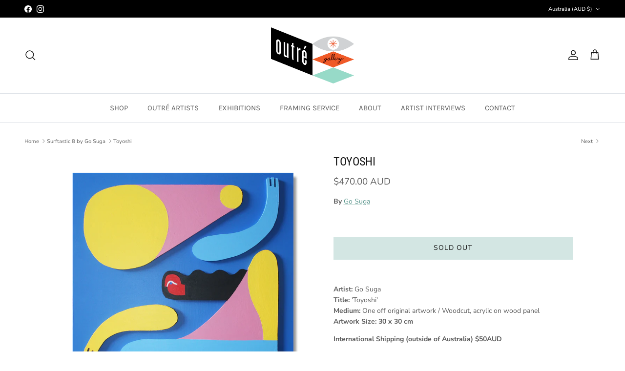

--- FILE ---
content_type: text/html; charset=utf-8
request_url: https://www.outregallery.com/collections/surftastic-8-by-go-suga/products/toyoshi
body_size: 25563
content:
<!doctype html>
<html class="no-js" lang="en" dir="ltr">
<head><meta charset="utf-8">
<meta name="viewport" content="width=device-width,initial-scale=1">
<title>Toyoshi &ndash; Outré Gallery</title><link rel="canonical" href="https://www.outregallery.com/products/toyoshi"><link rel="icon" href="//www.outregallery.com/cdn/shop/files/favicon.png?crop=center&height=48&v=1749446131&width=48" type="image/png">
  <link rel="apple-touch-icon" href="//www.outregallery.com/cdn/shop/files/favicon.png?crop=center&height=180&v=1749446131&width=180"><meta name="description" content="Artist: Go SugaTitle: &#39;Toyoshi&#39;Medium: One off original artwork / Woodcut, acrylic on wood panelArtwork Size: 30 x 30 cm International Shipping (outside of Australia) $50AUD Lay-bys We can happily offer lay-by on all original artworks and prints, with a 50% deposit. Contact us on (03) 9642 5455 or via e-mail to set up "><meta property="og:site_name" content="Outré Gallery">
<meta property="og:url" content="https://www.outregallery.com/products/toyoshi">
<meta property="og:title" content="Toyoshi">
<meta property="og:type" content="product">
<meta property="og:description" content="Artist: Go SugaTitle: &#39;Toyoshi&#39;Medium: One off original artwork / Woodcut, acrylic on wood panelArtwork Size: 30 x 30 cm International Shipping (outside of Australia) $50AUD Lay-bys We can happily offer lay-by on all original artworks and prints, with a 50% deposit. Contact us on (03) 9642 5455 or via e-mail to set up "><meta property="og:image" content="http://www.outregallery.com/cdn/shop/products/go_woodcut_2.jpg?crop=center&height=1200&v=1553056292&width=1200">
  <meta property="og:image:secure_url" content="https://www.outregallery.com/cdn/shop/products/go_woodcut_2.jpg?crop=center&height=1200&v=1553056292&width=1200">
  <meta property="og:image:width" content="1200">
  <meta property="og:image:height" content="1200"><meta property="og:price:amount" content="470.00">
  <meta property="og:price:currency" content="AUD"><meta name="twitter:card" content="summary_large_image">
<meta name="twitter:title" content="Toyoshi">
<meta name="twitter:description" content="Artist: Go SugaTitle: &#39;Toyoshi&#39;Medium: One off original artwork / Woodcut, acrylic on wood panelArtwork Size: 30 x 30 cm International Shipping (outside of Australia) $50AUD Lay-bys We can happily offer lay-by on all original artworks and prints, with a 50% deposit. Contact us on (03) 9642 5455 or via e-mail to set up ">
<style>@font-face {
  font-family: "Nunito Sans";
  font-weight: 400;
  font-style: normal;
  font-display: fallback;
  src: url("//www.outregallery.com/cdn/fonts/nunito_sans/nunitosans_n4.0276fe080df0ca4e6a22d9cb55aed3ed5ba6b1da.woff2") format("woff2"),
       url("//www.outregallery.com/cdn/fonts/nunito_sans/nunitosans_n4.b4964bee2f5e7fd9c3826447e73afe2baad607b7.woff") format("woff");
}
@font-face {
  font-family: "Nunito Sans";
  font-weight: 700;
  font-style: normal;
  font-display: fallback;
  src: url("//www.outregallery.com/cdn/fonts/nunito_sans/nunitosans_n7.25d963ed46da26098ebeab731e90d8802d989fa5.woff2") format("woff2"),
       url("//www.outregallery.com/cdn/fonts/nunito_sans/nunitosans_n7.d32e3219b3d2ec82285d3027bd673efc61a996c8.woff") format("woff");
}
@font-face {
  font-family: "Nunito Sans";
  font-weight: 500;
  font-style: normal;
  font-display: fallback;
  src: url("//www.outregallery.com/cdn/fonts/nunito_sans/nunitosans_n5.6fc0ed1feb3fc393c40619f180fc49c4d0aae0db.woff2") format("woff2"),
       url("//www.outregallery.com/cdn/fonts/nunito_sans/nunitosans_n5.2c84830b46099cbcc1095f30e0957b88b914e50a.woff") format("woff");
}
@font-face {
  font-family: "Nunito Sans";
  font-weight: 400;
  font-style: italic;
  font-display: fallback;
  src: url("//www.outregallery.com/cdn/fonts/nunito_sans/nunitosans_i4.6e408730afac1484cf297c30b0e67c86d17fc586.woff2") format("woff2"),
       url("//www.outregallery.com/cdn/fonts/nunito_sans/nunitosans_i4.c9b6dcbfa43622b39a5990002775a8381942ae38.woff") format("woff");
}
@font-face {
  font-family: "Nunito Sans";
  font-weight: 700;
  font-style: italic;
  font-display: fallback;
  src: url("//www.outregallery.com/cdn/fonts/nunito_sans/nunitosans_i7.8c1124729eec046a321e2424b2acf328c2c12139.woff2") format("woff2"),
       url("//www.outregallery.com/cdn/fonts/nunito_sans/nunitosans_i7.af4cda04357273e0996d21184432bcb14651a64d.woff") format("woff");
}
@font-face {
  font-family: "Roboto Condensed";
  font-weight: 400;
  font-style: normal;
  font-display: fallback;
  src: url("//www.outregallery.com/cdn/fonts/roboto_condensed/robotocondensed_n4.01812de96ca5a5e9d19bef3ca9cc80dd1bf6c8b8.woff2") format("woff2"),
       url("//www.outregallery.com/cdn/fonts/roboto_condensed/robotocondensed_n4.3930e6ddba458dc3cb725a82a2668eac3c63c104.woff") format("woff");
}
@font-face {
  font-family: "Archivo Narrow";
  font-weight: 400;
  font-style: normal;
  font-display: fallback;
  src: url("//www.outregallery.com/cdn/fonts/archivo_narrow/archivonarrow_n4.5c3bab850a22055c235cf940f895d873a8689d70.woff2") format("woff2"),
       url("//www.outregallery.com/cdn/fonts/archivo_narrow/archivonarrow_n4.ea12dd22d3319d164475c1d047ae8f973041a9ff.woff") format("woff");
}
@font-face {
  font-family: Karla;
  font-weight: 400;
  font-style: normal;
  font-display: fallback;
  src: url("//www.outregallery.com/cdn/fonts/karla/karla_n4.40497e07df527e6a50e58fb17ef1950c72f3e32c.woff2") format("woff2"),
       url("//www.outregallery.com/cdn/fonts/karla/karla_n4.e9f6f9de321061073c6bfe03c28976ba8ce6ee18.woff") format("woff");
}
@font-face {
  font-family: Karla;
  font-weight: 600;
  font-style: normal;
  font-display: fallback;
  src: url("//www.outregallery.com/cdn/fonts/karla/karla_n6.11d2ca9baa9358585c001bdea96cf4efec1c541a.woff2") format("woff2"),
       url("//www.outregallery.com/cdn/fonts/karla/karla_n6.f61bdbc760ad3ce235abbf92fc104026b8312806.woff") format("woff");
}
:root {
  --page-container-width:          1980px;
  --reading-container-width:       720px;
  --divider-opacity:               0.14;
  --gutter-large:                  30px;
  --gutter-desktop:                20px;
  --gutter-mobile:                 16px;
  --section-padding:               50px;
  --larger-section-padding:        80px;
  --larger-section-padding-mobile: 60px;
  --largest-section-padding:       110px;
  --aos-animate-duration:          0.6s;

  --base-font-family:              "Nunito Sans", sans-serif;
  --base-font-weight:              400;
  --base-font-style:               normal;
  --heading-font-family:           "Roboto Condensed", sans-serif;
  --heading-font-weight:           400;
  --heading-font-style:            normal;
  --logo-font-family:              "Archivo Narrow", sans-serif;
  --logo-font-weight:              400;
  --logo-font-style:               normal;
  --nav-font-family:               Karla, sans-serif;
  --nav-font-weight:               400;
  --nav-font-style:                normal;

  --base-text-size:14px;
  --base-line-height:              1.6;
  --input-text-size:16px;
  --smaller-text-size-1:11px;
  --smaller-text-size-2:14px;
  --smaller-text-size-3:11px;
  --smaller-text-size-4:10px;
  --larger-text-size:24px;
  --super-large-text-size:42px;
  --super-large-mobile-text-size:19px;
  --larger-mobile-text-size:19px;
  --logo-text-size:24px;--btn-letter-spacing: 0.08em;
    --btn-text-transform: uppercase;
    --button-text-size: 12px;
    --quickbuy-button-text-size: 12;
    --small-feature-link-font-size: 0.75em;
    --input-btn-padding-top:             1.2em;
    --input-btn-padding-bottom:          1.2em;--heading-text-transform:uppercase;
  --nav-text-size:                      15px;
  --mobile-menu-font-weight:            600;

  --body-bg-color:                      255 255 255;
  --bg-color:                           255 255 255;
  --body-text-color:                    92 92 92;
  --text-color:                         92 92 92;

  --header-text-col:                    #171717;--header-text-hover-col:             var(--main-nav-link-hover-col);--header-bg-col:                     #ffffff;
  --heading-color:                     23 23 23;
  --body-heading-color:                23 23 23;
  --heading-divider-col:               #dfe3e8;

  --logo-col:                          #171717;
  --main-nav-bg:                       #ffffff;
  --main-nav-link-col:                 #5c5c5c;
  --main-nav-link-hover-col:           #f13a12;
  --main-nav-link-featured-col:        #5a968d;

  --link-color:                        90 150 141;
  --body-link-color:                   90 150 141;

  --btn-bg-color:                        211 230 227;
  --btn-bg-hover-color:                  90 150 141;
  --btn-border-color:                    211 230 227;
  --btn-border-hover-color:              90 150 141;
  --btn-text-color:                      23 23 23;
  --btn-text-hover-color:                23 23 23;--btn-alt-bg-color:                    255 255 255;
  --btn-alt-text-color:                  35 35 35;
  --btn-alt-border-color:                35 35 35;
  --btn-alt-border-hover-color:          35 35 35;--btn-ter-bg-color:                    235 235 235;
  --btn-ter-text-color:                  41 41 41;
  --btn-ter-bg-hover-color:              211 230 227;
  --btn-ter-text-hover-color:            23 23 23;--btn-border-radius: 0;--color-scheme-default:                             #ffffff;
  --color-scheme-default-color:                       255 255 255;
  --color-scheme-default-text-color:                  92 92 92;
  --color-scheme-default-head-color:                  23 23 23;
  --color-scheme-default-link-color:                  90 150 141;
  --color-scheme-default-btn-text-color:              23 23 23;
  --color-scheme-default-btn-text-hover-color:        23 23 23;
  --color-scheme-default-btn-bg-color:                211 230 227;
  --color-scheme-default-btn-bg-hover-color:          90 150 141;
  --color-scheme-default-btn-border-color:            211 230 227;
  --color-scheme-default-btn-border-hover-color:      90 150 141;
  --color-scheme-default-btn-alt-text-color:          35 35 35;
  --color-scheme-default-btn-alt-bg-color:            255 255 255;
  --color-scheme-default-btn-alt-border-color:        35 35 35;
  --color-scheme-default-btn-alt-border-hover-color:  35 35 35;

  --color-scheme-1:                             #343434;
  --color-scheme-1-color:                       52 52 52;
  --color-scheme-1-text-color:                  52 52 52;
  --color-scheme-1-head-color:                  52 52 52;
  --color-scheme-1-link-color:                  52 52 52;
  --color-scheme-1-btn-text-color:              255 255 255;
  --color-scheme-1-btn-text-hover-color:        255 255 255;
  --color-scheme-1-btn-bg-color:                35 35 35;
  --color-scheme-1-btn-bg-hover-color:          0 0 0;
  --color-scheme-1-btn-border-color:            35 35 35;
  --color-scheme-1-btn-border-hover-color:      0 0 0;
  --color-scheme-1-btn-alt-text-color:          35 35 35;
  --color-scheme-1-btn-alt-bg-color:            255 255 255;
  --color-scheme-1-btn-alt-border-color:        35 35 35;
  --color-scheme-1-btn-alt-border-hover-color:  35 35 35;

  --color-scheme-2:                             #f2f2f2;
  --color-scheme-2-color:                       242 242 242;
  --color-scheme-2-text-color:                  52 52 52;
  --color-scheme-2-head-color:                  52 52 52;
  --color-scheme-2-link-color:                  52 52 52;
  --color-scheme-2-btn-text-color:              255 255 255;
  --color-scheme-2-btn-text-hover-color:        255 255 255;
  --color-scheme-2-btn-bg-color:                35 35 35;
  --color-scheme-2-btn-bg-hover-color:          0 0 0;
  --color-scheme-2-btn-border-color:            35 35 35;
  --color-scheme-2-btn-border-hover-color:      0 0 0;
  --color-scheme-2-btn-alt-text-color:          35 35 35;
  --color-scheme-2-btn-alt-bg-color:            255 255 255;
  --color-scheme-2-btn-alt-border-color:        35 35 35;
  --color-scheme-2-btn-alt-border-hover-color:  35 35 35;

  /* Shop Pay payment terms */
  --payment-terms-background-color:    #ffffff;--quickbuy-bg: 52 52 52;--body-input-background-color:       rgb(var(--body-bg-color));
  --input-background-color:            rgb(var(--body-bg-color));
  --body-input-text-color:             var(--body-text-color);
  --input-text-color:                  var(--body-text-color);
  --body-input-border-color:           rgb(214, 214, 214);
  --input-border-color:                rgb(214, 214, 214);
  --input-border-color-hover:          rgb(165, 165, 165);
  --input-border-color-active:         rgb(92, 92, 92);

  --swatch-cross-svg:                  url("data:image/svg+xml,%3Csvg xmlns='http://www.w3.org/2000/svg' width='240' height='240' viewBox='0 0 24 24' fill='none' stroke='rgb(214, 214, 214)' stroke-width='0.09' preserveAspectRatio='none' %3E%3Cline x1='24' y1='0' x2='0' y2='24'%3E%3C/line%3E%3C/svg%3E");
  --swatch-cross-hover:                url("data:image/svg+xml,%3Csvg xmlns='http://www.w3.org/2000/svg' width='240' height='240' viewBox='0 0 24 24' fill='none' stroke='rgb(165, 165, 165)' stroke-width='0.09' preserveAspectRatio='none' %3E%3Cline x1='24' y1='0' x2='0' y2='24'%3E%3C/line%3E%3C/svg%3E");
  --swatch-cross-active:               url("data:image/svg+xml,%3Csvg xmlns='http://www.w3.org/2000/svg' width='240' height='240' viewBox='0 0 24 24' fill='none' stroke='rgb(92, 92, 92)' stroke-width='0.09' preserveAspectRatio='none' %3E%3Cline x1='24' y1='0' x2='0' y2='24'%3E%3C/line%3E%3C/svg%3E");

  --footer-divider-col:                #ffffff;
  --footer-text-col:                   255 255 255;
  --footer-heading-col:                255 255 255;
  --footer-bg:                         #5a968d;--product-label-overlay-justify: flex-start;--product-label-overlay-align: flex-start;--product-label-overlay-reduction-text:   #ffffff;
  --product-label-overlay-reduction-bg:     #c20000;
  --product-label-overlay-stock-text:       #ffffff;
  --product-label-overlay-stock-bg:         #09728c;
  --product-label-overlay-new-text:         #ffffff;
  --product-label-overlay-new-bg:           #c16452;
  --product-label-overlay-meta-text:        #ffffff;
  --product-label-overlay-meta-bg:          #5c5c5c;
  --product-label-sale-text:                #c20000;
  --product-label-sold-text:                #171717;
  --product-label-preorder-text:            #3ea36a;

  --product-block-crop-align:               center;

  
  --product-block-price-align:              center;
  --product-block-price-item-margin-start:  .25rem;
  --product-block-price-item-margin-end:    .25rem;
  

  --collection-block-image-position:   center center;

  --swatch-picker-image-size:          40px;
  --swatch-crop-align:                 center center;

  --image-overlay-text-color:          255 255 255;--image-overlay-bg:                  rgba(0, 0, 0, 0.11);
  --image-overlay-shadow-start:        rgb(0 0 0 / 0.15);
  --image-overlay-box-opacity:         0.9;.image-overlay--bg-box .text-overlay .text-overlay__text {
      --image-overlay-box-bg: 255 255 255;
      --heading-color: var(--body-heading-color);
      --text-color: var(--body-text-color);
      --link-color: var(--body-link-color);
    }--product-inventory-ok-box-color:            #f2faf0;
  --product-inventory-ok-text-color:           #108043;
  --product-inventory-ok-icon-box-fill-color:  #fff;
  --product-inventory-low-box-color:           #fcf1cd;
  --product-inventory-low-text-color:          #dd9a1a;
  --product-inventory-low-icon-box-fill-color: #fff;
  --product-inventory-low-text-color-channels: 16, 128, 67;
  --product-inventory-ok-text-color-channels:  221, 154, 26;

  --rating-star-color: 193 100 82;
}::selection {
    background: rgb(var(--body-heading-color));
    color: rgb(var(--body-bg-color));
  }
  ::-moz-selection {
    background: rgb(var(--body-heading-color));
    color: rgb(var(--body-bg-color));
  }.use-color-scheme--default {
  --product-label-sale-text:           #c20000;
  --product-label-sold-text:           #171717;
  --product-label-preorder-text:       #3ea36a;
  --input-background-color:            rgb(var(--body-bg-color));
  --input-text-color:                  var(--body-input-text-color);
  --input-border-color:                rgb(214, 214, 214);
  --input-border-color-hover:          rgb(165, 165, 165);
  --input-border-color-active:         rgb(92, 92, 92);
}</style>

  <link href="//www.outregallery.com/cdn/shop/t/33/assets/main.css?v=155629054497702245621754608813" rel="stylesheet" type="text/css" media="all" />
<link rel="preload" as="font" href="//www.outregallery.com/cdn/fonts/nunito_sans/nunitosans_n4.0276fe080df0ca4e6a22d9cb55aed3ed5ba6b1da.woff2" type="font/woff2" crossorigin><link rel="preload" as="font" href="//www.outregallery.com/cdn/fonts/roboto_condensed/robotocondensed_n4.01812de96ca5a5e9d19bef3ca9cc80dd1bf6c8b8.woff2" type="font/woff2" crossorigin><script>
    document.documentElement.className = document.documentElement.className.replace('no-js', 'js');

    window.theme = {
      info: {
        name: 'Symmetry',
        version: '7.3.0'
      },
      device: {
        hasTouch: window.matchMedia('(any-pointer: coarse)').matches,
        hasHover: window.matchMedia('(hover: hover)').matches
      },
      mediaQueries: {
        md: '(min-width: 768px)',
        productMediaCarouselBreak: '(min-width: 1041px)'
      },
      routes: {
        base: 'https://www.outregallery.com',
        cart: '/cart',
        cartAdd: '/cart/add.js',
        cartUpdate: '/cart/update.js',
        predictiveSearch: '/search/suggest'
      },
      strings: {
        cartTermsConfirmation: "You must agree to the terms and conditions before continuing.",
        cartItemsQuantityError: "You can only add [QUANTITY] of this item to your cart.",
        generalSearchViewAll: "View all search results",
        noStock: "Sold out",
        noVariant: "Unavailable",
        productsProductChooseA: "Choose a",
        generalSearchPages: "Pages",
        generalSearchNoResultsWithoutTerms: "Sorry, we couldnʼt find any results",
        shippingCalculator: {
          singleRate: "There is one shipping rate for this destination:",
          multipleRates: "There are multiple shipping rates for this destination:",
          noRates: "We do not ship to this destination."
        }
      },
      settings: {
        moneyWithCurrencyFormat: "${{amount}} AUD",
        cartType: "drawer",
        afterAddToCart: "drawer",
        quickbuyStyle: "button",
        externalLinksNewTab: true,
        internalLinksSmoothScroll: true
      }
    }

    theme.inlineNavigationCheck = function() {
      var pageHeader = document.querySelector('.pageheader'),
          inlineNavContainer = pageHeader.querySelector('.logo-area__left__inner'),
          inlineNav = inlineNavContainer.querySelector('.navigation--left');
      if (inlineNav && getComputedStyle(inlineNav).display != 'none') {
        var inlineMenuCentered = document.querySelector('.pageheader--layout-inline-menu-center'),
            logoContainer = document.querySelector('.logo-area__middle__inner');
        if(inlineMenuCentered) {
          var rightWidth = document.querySelector('.logo-area__right__inner').clientWidth,
              middleWidth = logoContainer.clientWidth,
              logoArea = document.querySelector('.logo-area'),
              computedLogoAreaStyle = getComputedStyle(logoArea),
              logoAreaInnerWidth = logoArea.clientWidth - Math.ceil(parseFloat(computedLogoAreaStyle.paddingLeft)) - Math.ceil(parseFloat(computedLogoAreaStyle.paddingRight)),
              availableNavWidth = logoAreaInnerWidth - Math.max(rightWidth, middleWidth) * 2 - 40;
          inlineNavContainer.style.maxWidth = availableNavWidth + 'px';
        }

        var firstInlineNavLink = inlineNav.querySelector('.navigation__item:first-child'),
            lastInlineNavLink = inlineNav.querySelector('.navigation__item:last-child');
        if (lastInlineNavLink) {
          var inlineNavWidth = null;
          if(document.querySelector('html[dir=rtl]')) {
            inlineNavWidth = firstInlineNavLink.offsetLeft - lastInlineNavLink.offsetLeft + firstInlineNavLink.offsetWidth;
          } else {
            inlineNavWidth = lastInlineNavLink.offsetLeft - firstInlineNavLink.offsetLeft + lastInlineNavLink.offsetWidth;
          }
          if (inlineNavContainer.offsetWidth >= inlineNavWidth) {
            pageHeader.classList.add('pageheader--layout-inline-permitted');
            var tallLogo = logoContainer.clientHeight > lastInlineNavLink.clientHeight + 20;
            if (tallLogo) {
              inlineNav.classList.add('navigation--tight-underline');
            } else {
              inlineNav.classList.remove('navigation--tight-underline');
            }
          } else {
            pageHeader.classList.remove('pageheader--layout-inline-permitted');
          }
        }
      }
    };

    theme.setInitialHeaderHeightProperty = () => {
      const section = document.querySelector('.section-header');
      if (section) {
        document.documentElement.style.setProperty('--theme-header-height', Math.ceil(section.clientHeight) + 'px');
      }
    };
  </script>

  <script src="//www.outregallery.com/cdn/shop/t/33/assets/main.js?v=71597228913418551581754608813" defer></script>
    <script src="//www.outregallery.com/cdn/shop/t/33/assets/animate-on-scroll.js?v=15249566486942820451754608813" defer></script>
    <link href="//www.outregallery.com/cdn/shop/t/33/assets/animate-on-scroll.css?v=116824741000487223811754608813" rel="stylesheet" type="text/css" media="all" />
  

  <script>window.performance && window.performance.mark && window.performance.mark('shopify.content_for_header.start');</script><meta name="facebook-domain-verification" content="b7olhp3dsnghgl2n8r03o1vffjz05r">
<meta id="shopify-digital-wallet" name="shopify-digital-wallet" content="/5343609/digital_wallets/dialog">
<meta name="shopify-checkout-api-token" content="a8899868fa2880890c820f4cfcb26d68">
<link rel="alternate" type="application/json+oembed" href="https://www.outregallery.com/products/toyoshi.oembed">
<script async="async" src="/checkouts/internal/preloads.js?locale=en-AU"></script>
<link rel="preconnect" href="https://shop.app" crossorigin="anonymous">
<script async="async" src="https://shop.app/checkouts/internal/preloads.js?locale=en-AU&shop_id=5343609" crossorigin="anonymous"></script>
<script id="apple-pay-shop-capabilities" type="application/json">{"shopId":5343609,"countryCode":"AU","currencyCode":"AUD","merchantCapabilities":["supports3DS"],"merchantId":"gid:\/\/shopify\/Shop\/5343609","merchantName":"Outré Gallery","requiredBillingContactFields":["postalAddress","email","phone"],"requiredShippingContactFields":["postalAddress","email","phone"],"shippingType":"shipping","supportedNetworks":["visa","masterCard"],"total":{"type":"pending","label":"Outré Gallery","amount":"1.00"},"shopifyPaymentsEnabled":true,"supportsSubscriptions":true}</script>
<script id="shopify-features" type="application/json">{"accessToken":"a8899868fa2880890c820f4cfcb26d68","betas":["rich-media-storefront-analytics"],"domain":"www.outregallery.com","predictiveSearch":true,"shopId":5343609,"locale":"en"}</script>
<script>var Shopify = Shopify || {};
Shopify.shop = "outre-gallery-australia.myshopify.com";
Shopify.locale = "en";
Shopify.currency = {"active":"AUD","rate":"1.0"};
Shopify.country = "AU";
Shopify.theme = {"name":"Production","id":153863258368,"schema_name":"Symmetry","schema_version":"7.3.0","theme_store_id":568,"role":"main"};
Shopify.theme.handle = "null";
Shopify.theme.style = {"id":null,"handle":null};
Shopify.cdnHost = "www.outregallery.com/cdn";
Shopify.routes = Shopify.routes || {};
Shopify.routes.root = "/";</script>
<script type="module">!function(o){(o.Shopify=o.Shopify||{}).modules=!0}(window);</script>
<script>!function(o){function n(){var o=[];function n(){o.push(Array.prototype.slice.apply(arguments))}return n.q=o,n}var t=o.Shopify=o.Shopify||{};t.loadFeatures=n(),t.autoloadFeatures=n()}(window);</script>
<script>
  window.ShopifyPay = window.ShopifyPay || {};
  window.ShopifyPay.apiHost = "shop.app\/pay";
  window.ShopifyPay.redirectState = null;
</script>
<script id="shop-js-analytics" type="application/json">{"pageType":"product"}</script>
<script defer="defer" async type="module" src="//www.outregallery.com/cdn/shopifycloud/shop-js/modules/v2/client.init-shop-cart-sync_IZsNAliE.en.esm.js"></script>
<script defer="defer" async type="module" src="//www.outregallery.com/cdn/shopifycloud/shop-js/modules/v2/chunk.common_0OUaOowp.esm.js"></script>
<script type="module">
  await import("//www.outregallery.com/cdn/shopifycloud/shop-js/modules/v2/client.init-shop-cart-sync_IZsNAliE.en.esm.js");
await import("//www.outregallery.com/cdn/shopifycloud/shop-js/modules/v2/chunk.common_0OUaOowp.esm.js");

  window.Shopify.SignInWithShop?.initShopCartSync?.({"fedCMEnabled":true,"windoidEnabled":true});

</script>
<script>
  window.Shopify = window.Shopify || {};
  if (!window.Shopify.featureAssets) window.Shopify.featureAssets = {};
  window.Shopify.featureAssets['shop-js'] = {"shop-cart-sync":["modules/v2/client.shop-cart-sync_DLOhI_0X.en.esm.js","modules/v2/chunk.common_0OUaOowp.esm.js"],"init-fed-cm":["modules/v2/client.init-fed-cm_C6YtU0w6.en.esm.js","modules/v2/chunk.common_0OUaOowp.esm.js"],"shop-button":["modules/v2/client.shop-button_BCMx7GTG.en.esm.js","modules/v2/chunk.common_0OUaOowp.esm.js"],"shop-cash-offers":["modules/v2/client.shop-cash-offers_BT26qb5j.en.esm.js","modules/v2/chunk.common_0OUaOowp.esm.js","modules/v2/chunk.modal_CGo_dVj3.esm.js"],"init-windoid":["modules/v2/client.init-windoid_B9PkRMql.en.esm.js","modules/v2/chunk.common_0OUaOowp.esm.js"],"init-shop-email-lookup-coordinator":["modules/v2/client.init-shop-email-lookup-coordinator_DZkqjsbU.en.esm.js","modules/v2/chunk.common_0OUaOowp.esm.js"],"shop-toast-manager":["modules/v2/client.shop-toast-manager_Di2EnuM7.en.esm.js","modules/v2/chunk.common_0OUaOowp.esm.js"],"shop-login-button":["modules/v2/client.shop-login-button_BtqW_SIO.en.esm.js","modules/v2/chunk.common_0OUaOowp.esm.js","modules/v2/chunk.modal_CGo_dVj3.esm.js"],"avatar":["modules/v2/client.avatar_BTnouDA3.en.esm.js"],"pay-button":["modules/v2/client.pay-button_CWa-C9R1.en.esm.js","modules/v2/chunk.common_0OUaOowp.esm.js"],"init-shop-cart-sync":["modules/v2/client.init-shop-cart-sync_IZsNAliE.en.esm.js","modules/v2/chunk.common_0OUaOowp.esm.js"],"init-customer-accounts":["modules/v2/client.init-customer-accounts_DenGwJTU.en.esm.js","modules/v2/client.shop-login-button_BtqW_SIO.en.esm.js","modules/v2/chunk.common_0OUaOowp.esm.js","modules/v2/chunk.modal_CGo_dVj3.esm.js"],"init-shop-for-new-customer-accounts":["modules/v2/client.init-shop-for-new-customer-accounts_JdHXxpS9.en.esm.js","modules/v2/client.shop-login-button_BtqW_SIO.en.esm.js","modules/v2/chunk.common_0OUaOowp.esm.js","modules/v2/chunk.modal_CGo_dVj3.esm.js"],"init-customer-accounts-sign-up":["modules/v2/client.init-customer-accounts-sign-up_D6__K_p8.en.esm.js","modules/v2/client.shop-login-button_BtqW_SIO.en.esm.js","modules/v2/chunk.common_0OUaOowp.esm.js","modules/v2/chunk.modal_CGo_dVj3.esm.js"],"checkout-modal":["modules/v2/client.checkout-modal_C_ZQDY6s.en.esm.js","modules/v2/chunk.common_0OUaOowp.esm.js","modules/v2/chunk.modal_CGo_dVj3.esm.js"],"shop-follow-button":["modules/v2/client.shop-follow-button_XetIsj8l.en.esm.js","modules/v2/chunk.common_0OUaOowp.esm.js","modules/v2/chunk.modal_CGo_dVj3.esm.js"],"lead-capture":["modules/v2/client.lead-capture_DvA72MRN.en.esm.js","modules/v2/chunk.common_0OUaOowp.esm.js","modules/v2/chunk.modal_CGo_dVj3.esm.js"],"shop-login":["modules/v2/client.shop-login_ClXNxyh6.en.esm.js","modules/v2/chunk.common_0OUaOowp.esm.js","modules/v2/chunk.modal_CGo_dVj3.esm.js"],"payment-terms":["modules/v2/client.payment-terms_CNlwjfZz.en.esm.js","modules/v2/chunk.common_0OUaOowp.esm.js","modules/v2/chunk.modal_CGo_dVj3.esm.js"]};
</script>
<script id="__st">var __st={"a":5343609,"offset":39600,"reqid":"f060143d-9d93-4292-b2cd-d96827b32046-1768368400","pageurl":"www.outregallery.com\/collections\/surftastic-8-by-go-suga\/products\/toyoshi","u":"9a6718b0de60","p":"product","rtyp":"product","rid":2532162273360};</script>
<script>window.ShopifyPaypalV4VisibilityTracking = true;</script>
<script id="captcha-bootstrap">!function(){'use strict';const t='contact',e='account',n='new_comment',o=[[t,t],['blogs',n],['comments',n],[t,'customer']],c=[[e,'customer_login'],[e,'guest_login'],[e,'recover_customer_password'],[e,'create_customer']],r=t=>t.map((([t,e])=>`form[action*='/${t}']:not([data-nocaptcha='true']) input[name='form_type'][value='${e}']`)).join(','),a=t=>()=>t?[...document.querySelectorAll(t)].map((t=>t.form)):[];function s(){const t=[...o],e=r(t);return a(e)}const i='password',u='form_key',d=['recaptcha-v3-token','g-recaptcha-response','h-captcha-response',i],f=()=>{try{return window.sessionStorage}catch{return}},m='__shopify_v',_=t=>t.elements[u];function p(t,e,n=!1){try{const o=window.sessionStorage,c=JSON.parse(o.getItem(e)),{data:r}=function(t){const{data:e,action:n}=t;return t[m]||n?{data:e,action:n}:{data:t,action:n}}(c);for(const[e,n]of Object.entries(r))t.elements[e]&&(t.elements[e].value=n);n&&o.removeItem(e)}catch(o){console.error('form repopulation failed',{error:o})}}const l='form_type',E='cptcha';function T(t){t.dataset[E]=!0}const w=window,h=w.document,L='Shopify',v='ce_forms',y='captcha';let A=!1;((t,e)=>{const n=(g='f06e6c50-85a8-45c8-87d0-21a2b65856fe',I='https://cdn.shopify.com/shopifycloud/storefront-forms-hcaptcha/ce_storefront_forms_captcha_hcaptcha.v1.5.2.iife.js',D={infoText:'Protected by hCaptcha',privacyText:'Privacy',termsText:'Terms'},(t,e,n)=>{const o=w[L][v],c=o.bindForm;if(c)return c(t,g,e,D).then(n);var r;o.q.push([[t,g,e,D],n]),r=I,A||(h.body.append(Object.assign(h.createElement('script'),{id:'captcha-provider',async:!0,src:r})),A=!0)});var g,I,D;w[L]=w[L]||{},w[L][v]=w[L][v]||{},w[L][v].q=[],w[L][y]=w[L][y]||{},w[L][y].protect=function(t,e){n(t,void 0,e),T(t)},Object.freeze(w[L][y]),function(t,e,n,w,h,L){const[v,y,A,g]=function(t,e,n){const i=e?o:[],u=t?c:[],d=[...i,...u],f=r(d),m=r(i),_=r(d.filter((([t,e])=>n.includes(e))));return[a(f),a(m),a(_),s()]}(w,h,L),I=t=>{const e=t.target;return e instanceof HTMLFormElement?e:e&&e.form},D=t=>v().includes(t);t.addEventListener('submit',(t=>{const e=I(t);if(!e)return;const n=D(e)&&!e.dataset.hcaptchaBound&&!e.dataset.recaptchaBound,o=_(e),c=g().includes(e)&&(!o||!o.value);(n||c)&&t.preventDefault(),c&&!n&&(function(t){try{if(!f())return;!function(t){const e=f();if(!e)return;const n=_(t);if(!n)return;const o=n.value;o&&e.removeItem(o)}(t);const e=Array.from(Array(32),(()=>Math.random().toString(36)[2])).join('');!function(t,e){_(t)||t.append(Object.assign(document.createElement('input'),{type:'hidden',name:u})),t.elements[u].value=e}(t,e),function(t,e){const n=f();if(!n)return;const o=[...t.querySelectorAll(`input[type='${i}']`)].map((({name:t})=>t)),c=[...d,...o],r={};for(const[a,s]of new FormData(t).entries())c.includes(a)||(r[a]=s);n.setItem(e,JSON.stringify({[m]:1,action:t.action,data:r}))}(t,e)}catch(e){console.error('failed to persist form',e)}}(e),e.submit())}));const S=(t,e)=>{t&&!t.dataset[E]&&(n(t,e.some((e=>e===t))),T(t))};for(const o of['focusin','change'])t.addEventListener(o,(t=>{const e=I(t);D(e)&&S(e,y())}));const B=e.get('form_key'),M=e.get(l),P=B&&M;t.addEventListener('DOMContentLoaded',(()=>{const t=y();if(P)for(const e of t)e.elements[l].value===M&&p(e,B);[...new Set([...A(),...v().filter((t=>'true'===t.dataset.shopifyCaptcha))])].forEach((e=>S(e,t)))}))}(h,new URLSearchParams(w.location.search),n,t,e,['guest_login'])})(!0,!0)}();</script>
<script integrity="sha256-4kQ18oKyAcykRKYeNunJcIwy7WH5gtpwJnB7kiuLZ1E=" data-source-attribution="shopify.loadfeatures" defer="defer" src="//www.outregallery.com/cdn/shopifycloud/storefront/assets/storefront/load_feature-a0a9edcb.js" crossorigin="anonymous"></script>
<script crossorigin="anonymous" defer="defer" src="//www.outregallery.com/cdn/shopifycloud/storefront/assets/shopify_pay/storefront-65b4c6d7.js?v=20250812"></script>
<script data-source-attribution="shopify.dynamic_checkout.dynamic.init">var Shopify=Shopify||{};Shopify.PaymentButton=Shopify.PaymentButton||{isStorefrontPortableWallets:!0,init:function(){window.Shopify.PaymentButton.init=function(){};var t=document.createElement("script");t.src="https://www.outregallery.com/cdn/shopifycloud/portable-wallets/latest/portable-wallets.en.js",t.type="module",document.head.appendChild(t)}};
</script>
<script data-source-attribution="shopify.dynamic_checkout.buyer_consent">
  function portableWalletsHideBuyerConsent(e){var t=document.getElementById("shopify-buyer-consent"),n=document.getElementById("shopify-subscription-policy-button");t&&n&&(t.classList.add("hidden"),t.setAttribute("aria-hidden","true"),n.removeEventListener("click",e))}function portableWalletsShowBuyerConsent(e){var t=document.getElementById("shopify-buyer-consent"),n=document.getElementById("shopify-subscription-policy-button");t&&n&&(t.classList.remove("hidden"),t.removeAttribute("aria-hidden"),n.addEventListener("click",e))}window.Shopify?.PaymentButton&&(window.Shopify.PaymentButton.hideBuyerConsent=portableWalletsHideBuyerConsent,window.Shopify.PaymentButton.showBuyerConsent=portableWalletsShowBuyerConsent);
</script>
<script data-source-attribution="shopify.dynamic_checkout.cart.bootstrap">document.addEventListener("DOMContentLoaded",(function(){function t(){return document.querySelector("shopify-accelerated-checkout-cart, shopify-accelerated-checkout")}if(t())Shopify.PaymentButton.init();else{new MutationObserver((function(e,n){t()&&(Shopify.PaymentButton.init(),n.disconnect())})).observe(document.body,{childList:!0,subtree:!0})}}));
</script>
<link id="shopify-accelerated-checkout-styles" rel="stylesheet" media="screen" href="https://www.outregallery.com/cdn/shopifycloud/portable-wallets/latest/accelerated-checkout-backwards-compat.css" crossorigin="anonymous">
<style id="shopify-accelerated-checkout-cart">
        #shopify-buyer-consent {
  margin-top: 1em;
  display: inline-block;
  width: 100%;
}

#shopify-buyer-consent.hidden {
  display: none;
}

#shopify-subscription-policy-button {
  background: none;
  border: none;
  padding: 0;
  text-decoration: underline;
  font-size: inherit;
  cursor: pointer;
}

#shopify-subscription-policy-button::before {
  box-shadow: none;
}

      </style>
<script id="sections-script" data-sections="related-products" defer="defer" src="//www.outregallery.com/cdn/shop/t/33/compiled_assets/scripts.js?7658"></script>
<script>window.performance && window.performance.mark && window.performance.mark('shopify.content_for_header.end');</script>
<!-- CC Custom Head Start --><!-- CC Custom Head End --><link href="https://monorail-edge.shopifysvc.com" rel="dns-prefetch">
<script>(function(){if ("sendBeacon" in navigator && "performance" in window) {try {var session_token_from_headers = performance.getEntriesByType('navigation')[0].serverTiming.find(x => x.name == '_s').description;} catch {var session_token_from_headers = undefined;}var session_cookie_matches = document.cookie.match(/_shopify_s=([^;]*)/);var session_token_from_cookie = session_cookie_matches && session_cookie_matches.length === 2 ? session_cookie_matches[1] : "";var session_token = session_token_from_headers || session_token_from_cookie || "";function handle_abandonment_event(e) {var entries = performance.getEntries().filter(function(entry) {return /monorail-edge.shopifysvc.com/.test(entry.name);});if (!window.abandonment_tracked && entries.length === 0) {window.abandonment_tracked = true;var currentMs = Date.now();var navigation_start = performance.timing.navigationStart;var payload = {shop_id: 5343609,url: window.location.href,navigation_start,duration: currentMs - navigation_start,session_token,page_type: "product"};window.navigator.sendBeacon("https://monorail-edge.shopifysvc.com/v1/produce", JSON.stringify({schema_id: "online_store_buyer_site_abandonment/1.1",payload: payload,metadata: {event_created_at_ms: currentMs,event_sent_at_ms: currentMs}}));}}window.addEventListener('pagehide', handle_abandonment_event);}}());</script>
<script id="web-pixels-manager-setup">(function e(e,d,r,n,o){if(void 0===o&&(o={}),!Boolean(null===(a=null===(i=window.Shopify)||void 0===i?void 0:i.analytics)||void 0===a?void 0:a.replayQueue)){var i,a;window.Shopify=window.Shopify||{};var t=window.Shopify;t.analytics=t.analytics||{};var s=t.analytics;s.replayQueue=[],s.publish=function(e,d,r){return s.replayQueue.push([e,d,r]),!0};try{self.performance.mark("wpm:start")}catch(e){}var l=function(){var e={modern:/Edge?\/(1{2}[4-9]|1[2-9]\d|[2-9]\d{2}|\d{4,})\.\d+(\.\d+|)|Firefox\/(1{2}[4-9]|1[2-9]\d|[2-9]\d{2}|\d{4,})\.\d+(\.\d+|)|Chrom(ium|e)\/(9{2}|\d{3,})\.\d+(\.\d+|)|(Maci|X1{2}).+ Version\/(15\.\d+|(1[6-9]|[2-9]\d|\d{3,})\.\d+)([,.]\d+|)( \(\w+\)|)( Mobile\/\w+|) Safari\/|Chrome.+OPR\/(9{2}|\d{3,})\.\d+\.\d+|(CPU[ +]OS|iPhone[ +]OS|CPU[ +]iPhone|CPU IPhone OS|CPU iPad OS)[ +]+(15[._]\d+|(1[6-9]|[2-9]\d|\d{3,})[._]\d+)([._]\d+|)|Android:?[ /-](13[3-9]|1[4-9]\d|[2-9]\d{2}|\d{4,})(\.\d+|)(\.\d+|)|Android.+Firefox\/(13[5-9]|1[4-9]\d|[2-9]\d{2}|\d{4,})\.\d+(\.\d+|)|Android.+Chrom(ium|e)\/(13[3-9]|1[4-9]\d|[2-9]\d{2}|\d{4,})\.\d+(\.\d+|)|SamsungBrowser\/([2-9]\d|\d{3,})\.\d+/,legacy:/Edge?\/(1[6-9]|[2-9]\d|\d{3,})\.\d+(\.\d+|)|Firefox\/(5[4-9]|[6-9]\d|\d{3,})\.\d+(\.\d+|)|Chrom(ium|e)\/(5[1-9]|[6-9]\d|\d{3,})\.\d+(\.\d+|)([\d.]+$|.*Safari\/(?![\d.]+ Edge\/[\d.]+$))|(Maci|X1{2}).+ Version\/(10\.\d+|(1[1-9]|[2-9]\d|\d{3,})\.\d+)([,.]\d+|)( \(\w+\)|)( Mobile\/\w+|) Safari\/|Chrome.+OPR\/(3[89]|[4-9]\d|\d{3,})\.\d+\.\d+|(CPU[ +]OS|iPhone[ +]OS|CPU[ +]iPhone|CPU IPhone OS|CPU iPad OS)[ +]+(10[._]\d+|(1[1-9]|[2-9]\d|\d{3,})[._]\d+)([._]\d+|)|Android:?[ /-](13[3-9]|1[4-9]\d|[2-9]\d{2}|\d{4,})(\.\d+|)(\.\d+|)|Mobile Safari.+OPR\/([89]\d|\d{3,})\.\d+\.\d+|Android.+Firefox\/(13[5-9]|1[4-9]\d|[2-9]\d{2}|\d{4,})\.\d+(\.\d+|)|Android.+Chrom(ium|e)\/(13[3-9]|1[4-9]\d|[2-9]\d{2}|\d{4,})\.\d+(\.\d+|)|Android.+(UC? ?Browser|UCWEB|U3)[ /]?(15\.([5-9]|\d{2,})|(1[6-9]|[2-9]\d|\d{3,})\.\d+)\.\d+|SamsungBrowser\/(5\.\d+|([6-9]|\d{2,})\.\d+)|Android.+MQ{2}Browser\/(14(\.(9|\d{2,})|)|(1[5-9]|[2-9]\d|\d{3,})(\.\d+|))(\.\d+|)|K[Aa][Ii]OS\/(3\.\d+|([4-9]|\d{2,})\.\d+)(\.\d+|)/},d=e.modern,r=e.legacy,n=navigator.userAgent;return n.match(d)?"modern":n.match(r)?"legacy":"unknown"}(),u="modern"===l?"modern":"legacy",c=(null!=n?n:{modern:"",legacy:""})[u],f=function(e){return[e.baseUrl,"/wpm","/b",e.hashVersion,"modern"===e.buildTarget?"m":"l",".js"].join("")}({baseUrl:d,hashVersion:r,buildTarget:u}),m=function(e){var d=e.version,r=e.bundleTarget,n=e.surface,o=e.pageUrl,i=e.monorailEndpoint;return{emit:function(e){var a=e.status,t=e.errorMsg,s=(new Date).getTime(),l=JSON.stringify({metadata:{event_sent_at_ms:s},events:[{schema_id:"web_pixels_manager_load/3.1",payload:{version:d,bundle_target:r,page_url:o,status:a,surface:n,error_msg:t},metadata:{event_created_at_ms:s}}]});if(!i)return console&&console.warn&&console.warn("[Web Pixels Manager] No Monorail endpoint provided, skipping logging."),!1;try{return self.navigator.sendBeacon.bind(self.navigator)(i,l)}catch(e){}var u=new XMLHttpRequest;try{return u.open("POST",i,!0),u.setRequestHeader("Content-Type","text/plain"),u.send(l),!0}catch(e){return console&&console.warn&&console.warn("[Web Pixels Manager] Got an unhandled error while logging to Monorail."),!1}}}}({version:r,bundleTarget:l,surface:e.surface,pageUrl:self.location.href,monorailEndpoint:e.monorailEndpoint});try{o.browserTarget=l,function(e){var d=e.src,r=e.async,n=void 0===r||r,o=e.onload,i=e.onerror,a=e.sri,t=e.scriptDataAttributes,s=void 0===t?{}:t,l=document.createElement("script"),u=document.querySelector("head"),c=document.querySelector("body");if(l.async=n,l.src=d,a&&(l.integrity=a,l.crossOrigin="anonymous"),s)for(var f in s)if(Object.prototype.hasOwnProperty.call(s,f))try{l.dataset[f]=s[f]}catch(e){}if(o&&l.addEventListener("load",o),i&&l.addEventListener("error",i),u)u.appendChild(l);else{if(!c)throw new Error("Did not find a head or body element to append the script");c.appendChild(l)}}({src:f,async:!0,onload:function(){if(!function(){var e,d;return Boolean(null===(d=null===(e=window.Shopify)||void 0===e?void 0:e.analytics)||void 0===d?void 0:d.initialized)}()){var d=window.webPixelsManager.init(e)||void 0;if(d){var r=window.Shopify.analytics;r.replayQueue.forEach((function(e){var r=e[0],n=e[1],o=e[2];d.publishCustomEvent(r,n,o)})),r.replayQueue=[],r.publish=d.publishCustomEvent,r.visitor=d.visitor,r.initialized=!0}}},onerror:function(){return m.emit({status:"failed",errorMsg:"".concat(f," has failed to load")})},sri:function(e){var d=/^sha384-[A-Za-z0-9+/=]+$/;return"string"==typeof e&&d.test(e)}(c)?c:"",scriptDataAttributes:o}),m.emit({status:"loading"})}catch(e){m.emit({status:"failed",errorMsg:(null==e?void 0:e.message)||"Unknown error"})}}})({shopId: 5343609,storefrontBaseUrl: "https://www.outregallery.com",extensionsBaseUrl: "https://extensions.shopifycdn.com/cdn/shopifycloud/web-pixels-manager",monorailEndpoint: "https://monorail-edge.shopifysvc.com/unstable/produce_batch",surface: "storefront-renderer",enabledBetaFlags: ["2dca8a86","a0d5f9d2"],webPixelsConfigList: [{"id":"58032384","eventPayloadVersion":"v1","runtimeContext":"LAX","scriptVersion":"1","type":"CUSTOM","privacyPurposes":["MARKETING"],"name":"Meta pixel (migrated)"},{"id":"80412928","eventPayloadVersion":"v1","runtimeContext":"LAX","scriptVersion":"1","type":"CUSTOM","privacyPurposes":["ANALYTICS"],"name":"Google Analytics tag (migrated)"},{"id":"shopify-app-pixel","configuration":"{}","eventPayloadVersion":"v1","runtimeContext":"STRICT","scriptVersion":"0450","apiClientId":"shopify-pixel","type":"APP","privacyPurposes":["ANALYTICS","MARKETING"]},{"id":"shopify-custom-pixel","eventPayloadVersion":"v1","runtimeContext":"LAX","scriptVersion":"0450","apiClientId":"shopify-pixel","type":"CUSTOM","privacyPurposes":["ANALYTICS","MARKETING"]}],isMerchantRequest: false,initData: {"shop":{"name":"Outré Gallery","paymentSettings":{"currencyCode":"AUD"},"myshopifyDomain":"outre-gallery-australia.myshopify.com","countryCode":"AU","storefrontUrl":"https:\/\/www.outregallery.com"},"customer":null,"cart":null,"checkout":null,"productVariants":[{"price":{"amount":470.0,"currencyCode":"AUD"},"product":{"title":"Toyoshi","vendor":"Go Suga","id":"2532162273360","untranslatedTitle":"Toyoshi","url":"\/products\/toyoshi","type":"Original Artwork"},"id":"21843270238288","image":{"src":"\/\/www.outregallery.com\/cdn\/shop\/products\/go_woodcut_2.jpg?v=1553056292"},"sku":"","title":"Default Title","untranslatedTitle":"Default Title"}],"purchasingCompany":null},},"https://www.outregallery.com/cdn","7cecd0b6w90c54c6cpe92089d5m57a67346",{"modern":"","legacy":""},{"shopId":"5343609","storefrontBaseUrl":"https:\/\/www.outregallery.com","extensionBaseUrl":"https:\/\/extensions.shopifycdn.com\/cdn\/shopifycloud\/web-pixels-manager","surface":"storefront-renderer","enabledBetaFlags":"[\"2dca8a86\", \"a0d5f9d2\"]","isMerchantRequest":"false","hashVersion":"7cecd0b6w90c54c6cpe92089d5m57a67346","publish":"custom","events":"[[\"page_viewed\",{}],[\"product_viewed\",{\"productVariant\":{\"price\":{\"amount\":470.0,\"currencyCode\":\"AUD\"},\"product\":{\"title\":\"Toyoshi\",\"vendor\":\"Go Suga\",\"id\":\"2532162273360\",\"untranslatedTitle\":\"Toyoshi\",\"url\":\"\/products\/toyoshi\",\"type\":\"Original Artwork\"},\"id\":\"21843270238288\",\"image\":{\"src\":\"\/\/www.outregallery.com\/cdn\/shop\/products\/go_woodcut_2.jpg?v=1553056292\"},\"sku\":\"\",\"title\":\"Default Title\",\"untranslatedTitle\":\"Default Title\"}}]]"});</script><script>
  window.ShopifyAnalytics = window.ShopifyAnalytics || {};
  window.ShopifyAnalytics.meta = window.ShopifyAnalytics.meta || {};
  window.ShopifyAnalytics.meta.currency = 'AUD';
  var meta = {"product":{"id":2532162273360,"gid":"gid:\/\/shopify\/Product\/2532162273360","vendor":"Go Suga","type":"Original Artwork","handle":"toyoshi","variants":[{"id":21843270238288,"price":47000,"name":"Toyoshi","public_title":null,"sku":""}],"remote":false},"page":{"pageType":"product","resourceType":"product","resourceId":2532162273360,"requestId":"f060143d-9d93-4292-b2cd-d96827b32046-1768368400"}};
  for (var attr in meta) {
    window.ShopifyAnalytics.meta[attr] = meta[attr];
  }
</script>
<script class="analytics">
  (function () {
    var customDocumentWrite = function(content) {
      var jquery = null;

      if (window.jQuery) {
        jquery = window.jQuery;
      } else if (window.Checkout && window.Checkout.$) {
        jquery = window.Checkout.$;
      }

      if (jquery) {
        jquery('body').append(content);
      }
    };

    var hasLoggedConversion = function(token) {
      if (token) {
        return document.cookie.indexOf('loggedConversion=' + token) !== -1;
      }
      return false;
    }

    var setCookieIfConversion = function(token) {
      if (token) {
        var twoMonthsFromNow = new Date(Date.now());
        twoMonthsFromNow.setMonth(twoMonthsFromNow.getMonth() + 2);

        document.cookie = 'loggedConversion=' + token + '; expires=' + twoMonthsFromNow;
      }
    }

    var trekkie = window.ShopifyAnalytics.lib = window.trekkie = window.trekkie || [];
    if (trekkie.integrations) {
      return;
    }
    trekkie.methods = [
      'identify',
      'page',
      'ready',
      'track',
      'trackForm',
      'trackLink'
    ];
    trekkie.factory = function(method) {
      return function() {
        var args = Array.prototype.slice.call(arguments);
        args.unshift(method);
        trekkie.push(args);
        return trekkie;
      };
    };
    for (var i = 0; i < trekkie.methods.length; i++) {
      var key = trekkie.methods[i];
      trekkie[key] = trekkie.factory(key);
    }
    trekkie.load = function(config) {
      trekkie.config = config || {};
      trekkie.config.initialDocumentCookie = document.cookie;
      var first = document.getElementsByTagName('script')[0];
      var script = document.createElement('script');
      script.type = 'text/javascript';
      script.onerror = function(e) {
        var scriptFallback = document.createElement('script');
        scriptFallback.type = 'text/javascript';
        scriptFallback.onerror = function(error) {
                var Monorail = {
      produce: function produce(monorailDomain, schemaId, payload) {
        var currentMs = new Date().getTime();
        var event = {
          schema_id: schemaId,
          payload: payload,
          metadata: {
            event_created_at_ms: currentMs,
            event_sent_at_ms: currentMs
          }
        };
        return Monorail.sendRequest("https://" + monorailDomain + "/v1/produce", JSON.stringify(event));
      },
      sendRequest: function sendRequest(endpointUrl, payload) {
        // Try the sendBeacon API
        if (window && window.navigator && typeof window.navigator.sendBeacon === 'function' && typeof window.Blob === 'function' && !Monorail.isIos12()) {
          var blobData = new window.Blob([payload], {
            type: 'text/plain'
          });

          if (window.navigator.sendBeacon(endpointUrl, blobData)) {
            return true;
          } // sendBeacon was not successful

        } // XHR beacon

        var xhr = new XMLHttpRequest();

        try {
          xhr.open('POST', endpointUrl);
          xhr.setRequestHeader('Content-Type', 'text/plain');
          xhr.send(payload);
        } catch (e) {
          console.log(e);
        }

        return false;
      },
      isIos12: function isIos12() {
        return window.navigator.userAgent.lastIndexOf('iPhone; CPU iPhone OS 12_') !== -1 || window.navigator.userAgent.lastIndexOf('iPad; CPU OS 12_') !== -1;
      }
    };
    Monorail.produce('monorail-edge.shopifysvc.com',
      'trekkie_storefront_load_errors/1.1',
      {shop_id: 5343609,
      theme_id: 153863258368,
      app_name: "storefront",
      context_url: window.location.href,
      source_url: "//www.outregallery.com/cdn/s/trekkie.storefront.55c6279c31a6628627b2ba1c5ff367020da294e2.min.js"});

        };
        scriptFallback.async = true;
        scriptFallback.src = '//www.outregallery.com/cdn/s/trekkie.storefront.55c6279c31a6628627b2ba1c5ff367020da294e2.min.js';
        first.parentNode.insertBefore(scriptFallback, first);
      };
      script.async = true;
      script.src = '//www.outregallery.com/cdn/s/trekkie.storefront.55c6279c31a6628627b2ba1c5ff367020da294e2.min.js';
      first.parentNode.insertBefore(script, first);
    };
    trekkie.load(
      {"Trekkie":{"appName":"storefront","development":false,"defaultAttributes":{"shopId":5343609,"isMerchantRequest":null,"themeId":153863258368,"themeCityHash":"8242714773285521611","contentLanguage":"en","currency":"AUD","eventMetadataId":"da4e656a-9311-47a4-8a8c-0a000d082bea"},"isServerSideCookieWritingEnabled":true,"monorailRegion":"shop_domain","enabledBetaFlags":["65f19447"]},"Session Attribution":{},"S2S":{"facebookCapiEnabled":false,"source":"trekkie-storefront-renderer","apiClientId":580111}}
    );

    var loaded = false;
    trekkie.ready(function() {
      if (loaded) return;
      loaded = true;

      window.ShopifyAnalytics.lib = window.trekkie;

      var originalDocumentWrite = document.write;
      document.write = customDocumentWrite;
      try { window.ShopifyAnalytics.merchantGoogleAnalytics.call(this); } catch(error) {};
      document.write = originalDocumentWrite;

      window.ShopifyAnalytics.lib.page(null,{"pageType":"product","resourceType":"product","resourceId":2532162273360,"requestId":"f060143d-9d93-4292-b2cd-d96827b32046-1768368400","shopifyEmitted":true});

      var match = window.location.pathname.match(/checkouts\/(.+)\/(thank_you|post_purchase)/)
      var token = match? match[1]: undefined;
      if (!hasLoggedConversion(token)) {
        setCookieIfConversion(token);
        window.ShopifyAnalytics.lib.track("Viewed Product",{"currency":"AUD","variantId":21843270238288,"productId":2532162273360,"productGid":"gid:\/\/shopify\/Product\/2532162273360","name":"Toyoshi","price":"470.00","sku":"","brand":"Go Suga","variant":null,"category":"Original Artwork","nonInteraction":true,"remote":false},undefined,undefined,{"shopifyEmitted":true});
      window.ShopifyAnalytics.lib.track("monorail:\/\/trekkie_storefront_viewed_product\/1.1",{"currency":"AUD","variantId":21843270238288,"productId":2532162273360,"productGid":"gid:\/\/shopify\/Product\/2532162273360","name":"Toyoshi","price":"470.00","sku":"","brand":"Go Suga","variant":null,"category":"Original Artwork","nonInteraction":true,"remote":false,"referer":"https:\/\/www.outregallery.com\/collections\/surftastic-8-by-go-suga\/products\/toyoshi"});
      }
    });


        var eventsListenerScript = document.createElement('script');
        eventsListenerScript.async = true;
        eventsListenerScript.src = "//www.outregallery.com/cdn/shopifycloud/storefront/assets/shop_events_listener-3da45d37.js";
        document.getElementsByTagName('head')[0].appendChild(eventsListenerScript);

})();</script>
  <script>
  if (!window.ga || (window.ga && typeof window.ga !== 'function')) {
    window.ga = function ga() {
      (window.ga.q = window.ga.q || []).push(arguments);
      if (window.Shopify && window.Shopify.analytics && typeof window.Shopify.analytics.publish === 'function') {
        window.Shopify.analytics.publish("ga_stub_called", {}, {sendTo: "google_osp_migration"});
      }
      console.error("Shopify's Google Analytics stub called with:", Array.from(arguments), "\nSee https://help.shopify.com/manual/promoting-marketing/pixels/pixel-migration#google for more information.");
    };
    if (window.Shopify && window.Shopify.analytics && typeof window.Shopify.analytics.publish === 'function') {
      window.Shopify.analytics.publish("ga_stub_initialized", {}, {sendTo: "google_osp_migration"});
    }
  }
</script>
<script
  defer
  src="https://www.outregallery.com/cdn/shopifycloud/perf-kit/shopify-perf-kit-3.0.3.min.js"
  data-application="storefront-renderer"
  data-shop-id="5343609"
  data-render-region="gcp-us-central1"
  data-page-type="product"
  data-theme-instance-id="153863258368"
  data-theme-name="Symmetry"
  data-theme-version="7.3.0"
  data-monorail-region="shop_domain"
  data-resource-timing-sampling-rate="10"
  data-shs="true"
  data-shs-beacon="true"
  data-shs-export-with-fetch="true"
  data-shs-logs-sample-rate="1"
  data-shs-beacon-endpoint="https://www.outregallery.com/api/collect"
></script>
</head>

<body class="template-product
 swatch-source-native swatch-method-swatches swatch-style-icon_circle
 cc-animate-enabled">

  <a class="skip-link visually-hidden" href="#content" data-cs-role="skip">Skip to content</a><!-- BEGIN sections: header-group -->
<div id="shopify-section-sections--20077368115456__announcement-bar" class="shopify-section shopify-section-group-header-group section-announcement-bar">

<announcement-bar id="section-id-sections--20077368115456__announcement-bar" class="announcement-bar">
    <style data-shopify>
#section-id-sections--20077368115456__announcement-bar {
        --bg-color: #000000;
        --bg-gradient: ;
        --heading-color: 255 255 255;
        --text-color: 255 255 255;
        --link-color: 255 255 255;
        --announcement-font-size: 16px;
      }
    </style>
<div class="container container--no-max relative">
      <div class="announcement-bar__left desktop-only">
        
<ul class="social inline-flex flex-wrap"><li>
      <a class="social__link flex items-center justify-center" href="https://www.facebook.com/outregallerymelb" target="_blank" rel="noopener" title="Outré Gallery on Facebook"><svg aria-hidden="true" class="icon icon-facebook" viewBox="2 2 16 16" focusable="false" role="presentation"><path fill="currentColor" d="M18 10.049C18 5.603 14.419 2 10 2c-4.419 0-8 3.603-8 8.049C2 14.067 4.925 17.396 8.75 18v-5.624H6.719v-2.328h2.03V8.275c0-2.017 1.195-3.132 3.023-3.132.874 0 1.79.158 1.79.158v1.98h-1.009c-.994 0-1.303.621-1.303 1.258v1.51h2.219l-.355 2.326H11.25V18c3.825-.604 6.75-3.933 6.75-7.951Z"/></svg><span class="visually-hidden">Facebook</span>
      </a>
    </li><li>
      <a class="social__link flex items-center justify-center" href="https://www.instagram.com/outregallery/" target="_blank" rel="noopener" title="Outré Gallery on Instagram"><svg class="icon" width="48" height="48" viewBox="0 0 48 48" aria-hidden="true" focusable="false" role="presentation"><path d="M24 0c-6.518 0-7.335.028-9.895.144-2.555.117-4.3.523-5.826 1.116-1.578.613-2.917 1.434-4.25 2.768C2.693 5.362 1.872 6.701 1.26 8.28.667 9.806.26 11.55.144 14.105.028 16.665 0 17.482 0 24s.028 7.335.144 9.895c.117 2.555.523 4.3 1.116 5.826.613 1.578 1.434 2.917 2.768 4.25 1.334 1.335 2.673 2.156 4.251 2.77 1.527.592 3.271.998 5.826 1.115 2.56.116 3.377.144 9.895.144s7.335-.028 9.895-.144c2.555-.117 4.3-.523 5.826-1.116 1.578-.613 2.917-1.434 4.25-2.768 1.335-1.334 2.156-2.673 2.77-4.251.592-1.527.998-3.271 1.115-5.826.116-2.56.144-3.377.144-9.895s-.028-7.335-.144-9.895c-.117-2.555-.523-4.3-1.116-5.826-.613-1.578-1.434-2.917-2.768-4.25-1.334-1.335-2.673-2.156-4.251-2.769-1.527-.593-3.271-1-5.826-1.116C31.335.028 30.518 0 24 0Zm0 4.324c6.408 0 7.167.025 9.698.14 2.34.107 3.61.498 4.457.827 1.12.435 1.92.955 2.759 1.795.84.84 1.36 1.64 1.795 2.76.33.845.72 2.116.827 4.456.115 2.53.14 3.29.14 9.698s-.025 7.167-.14 9.698c-.107 2.34-.498 3.61-.827 4.457-.435 1.12-.955 1.92-1.795 2.759-.84.84-1.64 1.36-2.76 1.795-.845.33-2.116.72-4.456.827-2.53.115-3.29.14-9.698.14-6.409 0-7.168-.025-9.698-.14-2.34-.107-3.61-.498-4.457-.827-1.12-.435-1.92-.955-2.759-1.795-.84-.84-1.36-1.64-1.795-2.76-.33-.845-.72-2.116-.827-4.456-.115-2.53-.14-3.29-.14-9.698s.025-7.167.14-9.698c.107-2.34.498-3.61.827-4.457.435-1.12.955-1.92 1.795-2.759.84-.84 1.64-1.36 2.76-1.795.845-.33 2.116-.72 4.456-.827 2.53-.115 3.29-.14 9.698-.14Zm0 7.352c-6.807 0-12.324 5.517-12.324 12.324 0 6.807 5.517 12.324 12.324 12.324 6.807 0 12.324-5.517 12.324-12.324 0-6.807-5.517-12.324-12.324-12.324ZM24 32a8 8 0 1 1 0-16 8 8 0 0 1 0 16Zm15.691-20.811a2.88 2.88 0 1 1-5.76 0 2.88 2.88 0 0 1 5.76 0Z" fill="currentColor" fill-rule="evenodd"/></svg><span class="visually-hidden">Instagram</span>
      </a>
    </li></ul>

      </div>

      <div class="announcement-bar__middle"></div>

      <div class="announcement-bar__right desktop-only">
        
        
          <div class="header-localization">
            

<script src="//www.outregallery.com/cdn/shop/t/33/assets/custom-select.js?v=165097283151564761351754608813" defer="defer"></script><form method="post" action="/localization" id="annbar-localization" accept-charset="UTF-8" class="form localization no-js-hidden" enctype="multipart/form-data"><input type="hidden" name="form_type" value="localization" /><input type="hidden" name="utf8" value="✓" /><input type="hidden" name="_method" value="put" /><input type="hidden" name="return_to" value="/collections/surftastic-8-by-go-suga/products/toyoshi" /><div class="localization__grid"><div class="localization__selector">
        <input type="hidden" name="country_code" value="AU">
<country-selector><label class="label visually-hidden no-js-hidden" for="annbar-localization-country-button">Country/Region</label><div class="custom-select relative w-full no-js-hidden"><button class="custom-select__btn input items-center" type="button"
            aria-expanded="false" aria-haspopup="listbox" id="annbar-localization-country-button">
      <span class="text-start">Australia (AUD&nbsp;$)</span>
      <svg width="20" height="20" viewBox="0 0 24 24" class="icon" role="presentation" focusable="false" aria-hidden="true">
        <path d="M20 8.5 12.5 16 5 8.5" stroke="currentColor" stroke-width="1.5" fill="none"/>
      </svg>
    </button>
    <ul class="custom-select__listbox absolute invisible" role="listbox" tabindex="-1"
        aria-hidden="true" hidden aria-activedescendant="annbar-localization-country-opt-0"><li class="custom-select__option flex items-center js-option" id="annbar-localization-country-opt-0" role="option"
            data-value="AU"
 aria-selected="true">
          <span class="pointer-events-none">Australia (AUD&nbsp;$)</span>
        </li></ul>
  </div></country-selector></div></div><script>
      customElements.whenDefined('custom-select').then(() => {
        if (!customElements.get('country-selector')) {
          class CountrySelector extends customElements.get('custom-select') {
            constructor() {
              super();
              this.loaded = false;
            }

            async showListbox() {
              if (this.loaded) {
                super.showListbox();
                return;
              }

              this.button.classList.add('is-loading');
              this.button.setAttribute('aria-disabled', 'true');

              try {
                const response = await fetch('?section_id=country-selector');
                if (!response.ok) throw new Error(response.status);

                const tmpl = document.createElement('template');
                tmpl.innerHTML = await response.text();

                const el = tmpl.content.querySelector('.custom-select__listbox');
                this.listbox.innerHTML = el.innerHTML;

                this.options = this.querySelectorAll('.custom-select__option');

                this.popular = this.querySelectorAll('[data-popular]');
                if (this.popular.length) {
                  this.popular[this.popular.length - 1].closest('.custom-select__option')
                    .classList.add('custom-select__option--visual-group-end');
                }

                this.selectedOption = this.querySelector('[aria-selected="true"]');
                if (!this.selectedOption) {
                  this.selectedOption = this.listbox.firstElementChild;
                }

                this.loaded = true;
              } catch {
                this.listbox.innerHTML = '<li>Error fetching countries, please try again.</li>';
              } finally {
                super.showListbox();
                this.button.classList.remove('is-loading');
                this.button.setAttribute('aria-disabled', 'false');
              }
            }

            setButtonWidth() {
              return;
            }
          }

          customElements.define('country-selector', CountrySelector);
        }
      });
    </script><script>
    document.getElementById('annbar-localization').addEventListener('change', (evt) => {
      const input = evt.target.closest('.localization__selector').firstElementChild;
      if (input && input.tagName === 'INPUT') {
        input.value = evt.detail ? evt.detail.selectedValue : evt.target.value;
        evt.currentTarget.submit();
      }
    });
  </script></form>
          </div>
        
      </div>
    </div>
  </announcement-bar>
</div><div id="shopify-section-sections--20077368115456__header" class="shopify-section shopify-section-group-header-group section-header"><style data-shopify>
  .logo img {
    width: 170px;
  }
  .logo-area__middle--logo-image {
    max-width: 170px;
  }
  @media (max-width: 767.98px) {
    .logo img {
      width: 150px;
    }
  }.section-header {
    position: -webkit-sticky;
    position: sticky;
  }</style>
<page-header data-section-id="sections--20077368115456__header">
  <div id="pageheader" class="pageheader pageheader--layout-underneath pageheader--sticky">
    <div class="logo-area container container--no-max">
      <div class="logo-area__left">
        <div class="logo-area__left__inner">
          <button class="mobile-nav-toggle" aria-label="Menu" aria-controls="main-nav"><svg width="24" height="24" viewBox="0 0 24 24" fill="none" stroke="currentColor" stroke-width="1.5" stroke-linecap="round" stroke-linejoin="round" class="icon feather feather-menu" aria-hidden="true" focusable="false" role="presentation"><path d="M3 12h18M3 6h18M3 18h18"/></svg></button>
          
            <a class="show-search-link" href="/search" aria-label="Search">
              <span class="show-search-link__icon"><svg class="icon" width="24" height="24" viewBox="0 0 24 24" aria-hidden="true" focusable="false" role="presentation"><g transform="translate(3 3)" stroke="currentColor" stroke-width="1.5" fill="none" fill-rule="evenodd"><circle cx="7.824" cy="7.824" r="7.824"/><path stroke-linecap="square" d="m13.971 13.971 4.47 4.47"/></g></svg></span>
              <span class="show-search-link__text visually-hidden">Search</span>
            </a>
          
          
        </div>
      </div>

      <div class="logo-area__middle logo-area__middle--logo-image">
        <div class="logo-area__middle__inner">
          <div class="logo"><a class="logo__link" href="/" title="Outré Gallery"><img class="logo__image" src="//www.outregallery.com/cdn/shop/files/OutreLogo_03.14.png?v=1704347948&width=340" alt="Outré Gallery" itemprop="logo" width="1879" height="1267" loading="eager" /></a></div>
        </div>
      </div>

      <div class="logo-area__right">
        <div class="logo-area__right__inner">
          
            
              <a class="header-account-link" href="/account/login" aria-label="Account">
                <span class="header-account-link__text visually-hidden">Account</span>
                <span class="header-account-link__icon"><svg class="icon" width="24" height="24" viewBox="0 0 24 24" aria-hidden="true" focusable="false" role="presentation"><g fill="none" fill-rule="evenodd"><path d="M12 2a5 5 0 1 1 0 10 5 5 0 0 1 0-10Zm0 1.429a3.571 3.571 0 1 0 0 7.142 3.571 3.571 0 0 0 0-7.142Z" fill="currentColor"/><path d="M3 18.25c0-2.486 4.542-4 9.028-4 4.486 0 8.972 1.514 8.972 4v3H3v-3Z" stroke="currentColor" stroke-width="1.5"/><circle stroke="currentColor" stroke-width="1.5" cx="12" cy="7" r="4.25"/></g></svg></span>
              </a>
            
          
          
            <a class="show-search-link" href="/search">
              <span class="show-search-link__text visually-hidden">Search</span>
              <span class="show-search-link__icon"><svg class="icon" width="24" height="24" viewBox="0 0 24 24" aria-hidden="true" focusable="false" role="presentation"><g transform="translate(3 3)" stroke="currentColor" stroke-width="1.5" fill="none" fill-rule="evenodd"><circle cx="7.824" cy="7.824" r="7.824"/><path stroke-linecap="square" d="m13.971 13.971 4.47 4.47"/></g></svg></span>
            </a>
          
<a href="/cart" class="cart-link" data-hash="e3b0c44298fc1c149afbf4c8996fb92427ae41e4649b934ca495991b7852b855">
            <span class="cart-link__label visually-hidden">Cart</span>
            <span class="cart-link__icon"><svg class="icon" width="24" height="24" viewBox="0 0 24 24" aria-hidden="true" focusable="false" role="presentation"><g fill="none" fill-rule="evenodd"><path d="M0 0h24v24H0z"/><path d="M15.321 9.5V5.321a3.321 3.321 0 0 0-6.642 0V9.5" stroke="currentColor" stroke-width="1.5"/><path stroke="currentColor" stroke-width="1.5" d="M5.357 7.705h13.286l1.107 13.563H4.25z"/></g></svg><span class="cart-link__count"></span>
            </span>
          </a>
        </div>
      </div>
    </div><script src="//www.outregallery.com/cdn/shop/t/33/assets/main-search.js?v=76809749390081725741754608813" defer></script>
      <main-search class="main-search "
          data-quick-search="true"
          data-quick-search-meta="false">

        <div class="main-search__container container">
          <button class="main-search__close" aria-label="Close"><svg width="24" height="24" viewBox="0 0 24 24" fill="none" stroke="currentColor" stroke-width="1" stroke-linecap="round" stroke-linejoin="round" class="icon feather feather-x" aria-hidden="true" focusable="false" role="presentation"><path d="M18 6 6 18M6 6l12 12"/></svg></button>

          <form class="main-search__form" action="/search" method="get" autocomplete="off">
            <div class="main-search__input-container">
              <input class="main-search__input" type="text" name="q" autocomplete="off" placeholder="Search our store" aria-label="Search" />
              <button class="main-search__button" type="submit" aria-label="Search"><svg class="icon" width="24" height="24" viewBox="0 0 24 24" aria-hidden="true" focusable="false" role="presentation"><g transform="translate(3 3)" stroke="currentColor" stroke-width="1.5" fill="none" fill-rule="evenodd"><circle cx="7.824" cy="7.824" r="7.824"/><path stroke-linecap="square" d="m13.971 13.971 4.47 4.47"/></g></svg></button>
            </div><script src="//www.outregallery.com/cdn/shop/t/33/assets/search-suggestions.js?v=101886753114502501091754608813" defer></script>
              <search-suggestions></search-suggestions></form>

          <div class="main-search__results"></div>

          
        </div>
      </main-search></div>

  <main-navigation id="main-nav" class="desktop-only" data-proxy-nav="proxy-nav">
    <div class="navigation navigation--main" role="navigation" aria-label="Primary">
      <div class="navigation__tier-1-container">
        <ul class="navigation__tier-1">
  
<li class="navigation__item navigation__item--with-children navigation__item--with-small-menu">
      <a href="/collections/all" class="navigation__link" aria-haspopup="true" aria-expanded="false" aria-controls="NavigationTier2-1">SHOP</a>

      
        <a class="navigation__children-toggle" href="#" aria-label="Show links"><svg width="24" height="24" viewBox="0 0 24 24" fill="none" stroke="currentColor" stroke-width="1.3" stroke-linecap="round" stroke-linejoin="round" class="icon feather feather-chevron-down" aria-hidden="true" focusable="false" role="presentation"><path d="m6 9 6 6 6-6"/></svg></a>

        <div id="NavigationTier2-1" class="navigation__tier-2-container navigation__child-tier"><div class="container">
              <ul class="navigation__tier-2">
                
                  
                    <li class="navigation__item">
                      <a href="/collections/all" class="navigation__link" >SHOP ALL</a>
                      

                      
                    </li>
                  
                    <li class="navigation__item">
                      <a href="/pages/artists" class="navigation__link" >SHOP BY ARTIST</a>
                      

                      
                    </li>
                  
                    <li class="navigation__item">
                      <a href="/collections/new" class="navigation__link" >NEW PRINTS</a>
                      

                      
                    </li>
                  
                    <li class="navigation__item">
                      <a href="/collections/original-artworks-1" class="navigation__link" >ORIGINAL ARTWORKS</a>
                      

                      
                    </li>
                  
                    <li class="navigation__item">
                      <a href="/products/gift-voucher" class="navigation__link" >GIFT VOUCHERS</a>
                      

                      
                    </li>
                  
                    <li class="navigation__item">
                      <a href="/collections/books" class="navigation__link" >BOOKS FROM OUTRÉ PRESS</a>
                      

                      
                    </li>
                  
                

                
</ul>
            </div></div>
      
    </li>
  
<li class="navigation__item navigation__item--with-children navigation__item--with-mega-menu">
      <a href="/pages/artists" class="navigation__link" aria-haspopup="true" aria-expanded="false" aria-controls="NavigationTier2-2">OUTRÉ ARTISTS</a>

      
        <a class="navigation__children-toggle" href="#" aria-label="Show links"><svg width="24" height="24" viewBox="0 0 24 24" fill="none" stroke="currentColor" stroke-width="1.3" stroke-linecap="round" stroke-linejoin="round" class="icon feather feather-chevron-down" aria-hidden="true" focusable="false" role="presentation"><path d="m6 9 6 6 6-6"/></svg></a>

        <div id="NavigationTier2-2" class="navigation__tier-2-container navigation__child-tier"><div class="container">
              <ul class="navigation__tier-2 navigation__columns navigation__columns--count-5 navigation__columns--5-cols navigation__columns--with-promos">
                
                  
                    <li class="navigation__item navigation__item--with-children navigation__column">
                      <a href="#" class="navigation__link navigation__column-title" aria-haspopup="true" aria-expanded="false">A - D</a>
                      
                        <a class="navigation__children-toggle" href="#" aria-label="Show links"><svg width="24" height="24" viewBox="0 0 24 24" fill="none" stroke="currentColor" stroke-width="1.3" stroke-linecap="round" stroke-linejoin="round" class="icon feather feather-chevron-down" aria-hidden="true" focusable="false" role="presentation"><path d="m6 9 6 6 6-6"/></svg></a>
                      

                      
                        <div class="navigation__tier-3-container navigation__child-tier">
                          <ul class="navigation__tier-3">
                            
                            <li class="navigation__item">
                              <a class="navigation__link" href="/collections/alfred-liu">ALFRED LIU</a>
                            </li>
                            
                            <li class="navigation__item">
                              <a class="navigation__link" href="/collections/amok-island">AMOK ISLAND</a>
                            </li>
                            
                            <li class="navigation__item">
                              <a class="navigation__link" href="/collections/andy-kehoe">ANDY KEHOE</a>
                            </li>
                            
                            <li class="navigation__item">
                              <a class="navigation__link" href="/collections/apak">APAK</a>
                            </li>
                            
                            <li class="navigation__item">
                              <a class="navigation__link" href="/collections/ashley-wood">ASHLEY WOOD</a>
                            </li>
                            
                            <li class="navigation__item">
                              <a class="navigation__link" href="/collections/audrey-kawasaki">AUDREY KAWASAKI</a>
                            </li>
                            
                            <li class="navigation__item">
                              <a class="navigation__link" href="/collections/blanca-gomez">BLANCA GOMEZ</a>
                            </li>
                            
                            <li class="navigation__item">
                              <a class="navigation__link" href="/collections/brian-reedy">BRIAN REEDY</a>
                            </li>
                            
                            <li class="navigation__item">
                              <a class="navigation__link" href="/collections/chris-turnham">CHRIS TURNHAM</a>
                            </li>
                            
                            <li class="navigation__item">
                              <a class="navigation__link" href="/collections/chris-austin">CHRIS AUSTIN</a>
                            </li>
                            
                            <li class="navigation__item">
                              <a class="navigation__link" href="/collections/concepcion-studios">CONCEPCIÓN STUDIOS</a>
                            </li>
                            
                            <li class="navigation__item">
                              <a class="navigation__link" href="/collections/david-booth-ghostpatrol">DAVID BOOTH (GHOSTPATROL)</a>
                            </li>
                            
                          </ul>
                        </div>
                      
                    </li>
                  
                    <li class="navigation__item navigation__item--with-children navigation__column">
                      <a href="#" class="navigation__link navigation__column-title" aria-haspopup="true" aria-expanded="false">G - M</a>
                      
                        <a class="navigation__children-toggle" href="#" aria-label="Show links"><svg width="24" height="24" viewBox="0 0 24 24" fill="none" stroke="currentColor" stroke-width="1.3" stroke-linecap="round" stroke-linejoin="round" class="icon feather feather-chevron-down" aria-hidden="true" focusable="false" role="presentation"><path d="m6 9 6 6 6-6"/></svg></a>
                      

                      
                        <div class="navigation__tier-3-container navigation__child-tier">
                          <ul class="navigation__tier-3">
                            
                            <li class="navigation__item">
                              <a class="navigation__link" href="/collections/greg-mount">GREG MOUNT</a>
                            </li>
                            
                            <li class="navigation__item">
                              <a class="navigation__link" href="/collections/horitomo">HORITOMO</a>
                            </li>
                            
                            <li class="navigation__item">
                              <a class="navigation__link" href="/collections/james-jean">JAMES JEAN</a>
                            </li>
                            
                            <li class="navigation__item">
                              <a class="navigation__link" href="/collections/jed-henry">JED HENRY</a>
                            </li>
                            
                            <li class="navigation__item">
                              <a class="navigation__link" href="/collections/jeremy-geddes">JEREMY GEDDES</a>
                            </li>
                            
                            <li class="navigation__item">
                              <a class="navigation__link" href="/collections/joan-cornella">JOAN CORNELLÀ</a>
                            </li>
                            
                            <li class="navigation__item">
                              <a class="navigation__link" href="/collections/kozyndan">KOZYNDAN</a>
                            </li>
                            
                            <li class="navigation__item">
                              <a class="navigation__link" href="/collections/lovesoup">LOVESOUP</a>
                            </li>
                            
                            <li class="navigation__item">
                              <a class="navigation__link" href="/collections/mark-ryden">MARK RYDEN</a>
                            </li>
                            
                            <li class="navigation__item">
                              <a class="navigation__link" href="/collections/marc-martin">MARC MARTIN</a>
                            </li>
                            
                            <li class="navigation__item">
                              <a class="navigation__link" href="/collections/matte-stephens">MATTE STEPHENS</a>
                            </li>
                            
                            <li class="navigation__item">
                              <a class="navigation__link" href="/collections/moon-patrol">MOON PATROL</a>
                            </li>
                            
                          </ul>
                        </div>
                      
                    </li>
                  
                    <li class="navigation__item navigation__item--with-children navigation__column">
                      <a href="#" class="navigation__link navigation__column-title" aria-haspopup="true" aria-expanded="false">N - Z</a>
                      
                        <a class="navigation__children-toggle" href="#" aria-label="Show links"><svg width="24" height="24" viewBox="0 0 24 24" fill="none" stroke="currentColor" stroke-width="1.3" stroke-linecap="round" stroke-linejoin="round" class="icon feather feather-chevron-down" aria-hidden="true" focusable="false" role="presentation"><path d="m6 9 6 6 6-6"/></svg></a>
                      

                      
                        <div class="navigation__tier-3-container navigation__child-tier">
                          <ul class="navigation__tier-3">
                            
                            <li class="navigation__item">
                              <a class="navigation__link" href="/collections/neryl-walker">NERYL WALKER</a>
                            </li>
                            
                            <li class="navigation__item">
                              <a class="navigation__link" href="/collections/peter-bakacs">PETER BAKACS</a>
                            </li>
                            
                            <li class="navigation__item">
                              <a class="navigation__link" href="/collections/ravi-zupa">RAVI ZUPA</a>
                            </li>
                            
                            <li class="navigation__item">
                              <a class="navigation__link" href="/collections/richie-fahey">RICHIE FAHEY</a>
                            </li>
                            
                            <li class="navigation__item">
                              <a class="navigation__link" href="/collections/rockin-jelly-bean">ROCKIN’ JELLY BEAN</a>
                            </li>
                            
                            <li class="navigation__item">
                              <a class="navigation__link" href="/collections/steve-rosendale">STEVE ROSENDALE</a>
                            </li>
                            
                            <li class="navigation__item">
                              <a class="navigation__link" href="/collections/shag">SHAG</a>
                            </li>
                            
                            <li class="navigation__item">
                              <a class="navigation__link" href="/collections/shepard-fairey">SHEPARD FAIREY</a>
                            </li>
                            
                            <li class="navigation__item">
                              <a class="navigation__link" href="/collections/tanja-mcmillan">TANJA MCMILLAN</a>
                            </li>
                            
                            <li class="navigation__item">
                              <a class="navigation__link" href="/collections/tim-doyle">TIM DOYLE</a>
                            </li>
                            
                            <li class="navigation__item">
                              <a class="navigation__link" href="/collections/wen-pham">WEN PHAM</a>
                            </li>
                            
                            <li class="navigation__item">
                              <a class="navigation__link" href="/collections/yeaaah-studio">YEAAAH! STUDIO</a>
                            </li>
                            
                            <li class="navigation__item">
                              <a class="navigation__link" href="#">—</a>
                            </li>
                            
                            <li class="navigation__item">
                              <a class="navigation__link" href="/pages/artists">VIEW ALL ARTISTS &gt;&gt;</a>
                            </li>
                            
                          </ul>
                        </div>
                      
                    </li>
                  
                

                

<li class="desktop-only navigation__column navigation__column--promotion" >
                          <div class="menu-promotion"><a class="menu-promotion__link" href="/collections/new"><div class="menu-promotion__image">
<img data-manual-src="//www.outregallery.com/cdn/shop/files/Template_NEW_PRINTS.jpg?v=1754628394&amp;width=800" alt="" data-manual-srcset="//www.outregallery.com/cdn/shop/files/Template_NEW_PRINTS.jpg?v=1754628394&amp;width=340 340w, //www.outregallery.com/cdn/shop/files/Template_NEW_PRINTS.jpg?v=1754628394&amp;width=480 480w, //www.outregallery.com/cdn/shop/files/Template_NEW_PRINTS.jpg?v=1754628394&amp;width=740 740w, //www.outregallery.com/cdn/shop/files/Template_NEW_PRINTS.jpg?v=1754628394&amp;width=800 800w" width="800" height="800" loading="lazy" sizes="(min-width: 1980px) 495px, (min-width: 768px) 25vw, 100vw" class="theme-img"><noscript><img src="//www.outregallery.com/cdn/shop/files/Template_NEW_PRINTS.jpg?v=1754628394&amp;width=800" alt="" srcset="//www.outregallery.com/cdn/shop/files/Template_NEW_PRINTS.jpg?v=1754628394&amp;width=340 340w, //www.outregallery.com/cdn/shop/files/Template_NEW_PRINTS.jpg?v=1754628394&amp;width=480 480w, //www.outregallery.com/cdn/shop/files/Template_NEW_PRINTS.jpg?v=1754628394&amp;width=740 740w, //www.outregallery.com/cdn/shop/files/Template_NEW_PRINTS.jpg?v=1754628394&amp;width=800 800w" width="800" height="800" loading="lazy" sizes="(min-width: 1980px) 495px, (min-width: 768px) 25vw, 100vw" class="theme-img"></noscript>
</div></a></div>
                        </li><li class="desktop-only navigation__column navigation__column--promotion" >
                          <div class="menu-promotion"><a class="menu-promotion__link" href="/collections/original-artworks-1"><div class="menu-promotion__image">
<img data-manual-src="//www.outregallery.com/cdn/shop/files/Template_ORIGINAL_ARTWORKS.jpg?v=1754628410&amp;width=1000" alt="" data-manual-srcset="//www.outregallery.com/cdn/shop/files/Template_ORIGINAL_ARTWORKS.jpg?v=1754628410&amp;width=340 340w, //www.outregallery.com/cdn/shop/files/Template_ORIGINAL_ARTWORKS.jpg?v=1754628410&amp;width=480 480w, //www.outregallery.com/cdn/shop/files/Template_ORIGINAL_ARTWORKS.jpg?v=1754628410&amp;width=740 740w, //www.outregallery.com/cdn/shop/files/Template_ORIGINAL_ARTWORKS.jpg?v=1754628410&amp;width=980 980w, //www.outregallery.com/cdn/shop/files/Template_ORIGINAL_ARTWORKS.jpg?v=1754628410&amp;width=1000 1000w" width="1000" height="1000" loading="lazy" sizes="(min-width: 1980px) 495px, (min-width: 768px) 25vw, 100vw" class="theme-img"><noscript><img src="//www.outregallery.com/cdn/shop/files/Template_ORIGINAL_ARTWORKS.jpg?v=1754628410&amp;width=1000" alt="" srcset="//www.outregallery.com/cdn/shop/files/Template_ORIGINAL_ARTWORKS.jpg?v=1754628410&amp;width=340 340w, //www.outregallery.com/cdn/shop/files/Template_ORIGINAL_ARTWORKS.jpg?v=1754628410&amp;width=480 480w, //www.outregallery.com/cdn/shop/files/Template_ORIGINAL_ARTWORKS.jpg?v=1754628410&amp;width=740 740w, //www.outregallery.com/cdn/shop/files/Template_ORIGINAL_ARTWORKS.jpg?v=1754628410&amp;width=980 980w, //www.outregallery.com/cdn/shop/files/Template_ORIGINAL_ARTWORKS.jpg?v=1754628410&amp;width=1000 1000w" width="1000" height="1000" loading="lazy" sizes="(min-width: 1980px) 495px, (min-width: 768px) 25vw, 100vw" class="theme-img"></noscript>
</div></a></div>
                        </li></ul>
            </div></div>
      
    </li>
  
<li class="navigation__item navigation__item--with-children navigation__item--with-small-menu">
      <a href="/pages/exhibitions" class="navigation__link" aria-haspopup="true" aria-expanded="false" aria-controls="NavigationTier2-3">EXHIBITIONS</a>

      
        <a class="navigation__children-toggle" href="#" aria-label="Show links"><svg width="24" height="24" viewBox="0 0 24 24" fill="none" stroke="currentColor" stroke-width="1.3" stroke-linecap="round" stroke-linejoin="round" class="icon feather feather-chevron-down" aria-hidden="true" focusable="false" role="presentation"><path d="m6 9 6 6 6-6"/></svg></a>

        <div id="NavigationTier2-3" class="navigation__tier-2-container navigation__child-tier"><div class="container">
              <ul class="navigation__tier-2">
                
                  
                    <li class="navigation__item">
                      <a href="/pages/exhibitions" class="navigation__link" >CURRENT</a>
                      

                      
                    </li>
                  
                    <li class="navigation__item">
                      <a href="https://www.outregallery.com/blogs/exhibitions/tagged/upcoming" class="navigation__link" >UPCOMING</a>
                      

                      
                    </li>
                  
                    <li class="navigation__item">
                      <a href="https://www.outregallery.com/blogs/exhibitions/tagged/past-exhibition" class="navigation__link" >PAST</a>
                      

                      
                    </li>
                  
                

                
</ul>
            </div></div>
      
    </li>
  
<li class="navigation__item navigation__item--with-children navigation__item--with-small-menu">
      <a href="/pages/framing-service" class="navigation__link" aria-haspopup="true" aria-expanded="false" aria-controls="NavigationTier2-4">FRAMING SERVICE</a>

      
        <a class="navigation__children-toggle" href="#" aria-label="Show links"><svg width="24" height="24" viewBox="0 0 24 24" fill="none" stroke="currentColor" stroke-width="1.3" stroke-linecap="round" stroke-linejoin="round" class="icon feather feather-chevron-down" aria-hidden="true" focusable="false" role="presentation"><path d="m6 9 6 6 6-6"/></svg></a>

        <div id="NavigationTier2-4" class="navigation__tier-2-container navigation__child-tier"><div class="container">
              <ul class="navigation__tier-2">
                
                  
                    <li class="navigation__item">
                      <a href="/pages/framing-service" class="navigation__link" >FRAMING FAQs</a>
                      

                      
                    </li>
                  
                    <li class="navigation__item">
                      <a href="/pages/framing-styles" class="navigation__link" >FRAMING STYLES</a>
                      

                      
                    </li>
                  
                

                
</ul>
            </div></div>
      
    </li>
  
<li class="navigation__item navigation__item--with-children navigation__item--with-small-menu">
      <a href="/pages/about" class="navigation__link" aria-haspopup="true" aria-expanded="false" aria-controls="NavigationTier2-5">ABOUT</a>

      
        <a class="navigation__children-toggle" href="#" aria-label="Show links"><svg width="24" height="24" viewBox="0 0 24 24" fill="none" stroke="currentColor" stroke-width="1.3" stroke-linecap="round" stroke-linejoin="round" class="icon feather feather-chevron-down" aria-hidden="true" focusable="false" role="presentation"><path d="m6 9 6 6 6-6"/></svg></a>

        <div id="NavigationTier2-5" class="navigation__tier-2-container navigation__child-tier"><div class="container">
              <ul class="navigation__tier-2">
                
                  
                    <li class="navigation__item">
                      <a href="/pages/about" class="navigation__link" >ABOUT OUTRÉ</a>
                      

                      
                    </li>
                  
                    <li class="navigation__item">
                      <a href="/pages/faqs" class="navigation__link" >FAQs</a>
                      

                      
                    </li>
                  
                

                
</ul>
            </div></div>
      
    </li>
  
<li class="navigation__item">
      <a href="/blogs/news" class="navigation__link" >ARTIST INTERVIEWS</a>

      
    </li>
  
<li class="navigation__item">
      <a href="/pages/our-galleries" class="navigation__link" >CONTACT</a>

      
    </li>
  
</ul>
      </div>
    </div><script class="mobile-navigation-drawer-template" type="text/template">
      <div class="mobile-navigation-drawer" data-mobile-expand-with-entire-link="true">
        <div class="navigation navigation--main" role="navigation" aria-label="Primary">
          <div class="navigation__tier-1-container">
            <div class="navigation__mobile-header">
              <a href="#" class="mobile-nav-back has-ltr-icon" aria-label="Back"><svg width="24" height="24" viewBox="0 0 24 24" fill="none" stroke="currentColor" stroke-width="1.3" stroke-linecap="round" stroke-linejoin="round" class="icon feather feather-chevron-left" aria-hidden="true" focusable="false" role="presentation"><path d="m15 18-6-6 6-6"/></svg></a>
              <span class="mobile-nav-title"></span>
              <a href="#" class="mobile-nav-toggle"  aria-label="Close"><svg width="24" height="24" viewBox="0 0 24 24" fill="none" stroke="currentColor" stroke-width="1.3" stroke-linecap="round" stroke-linejoin="round" class="icon feather feather-x" aria-hidden="true" focusable="false" role="presentation"><path d="M18 6 6 18M6 6l12 12"/></svg></a>
            </div>
            <ul class="navigation__tier-1">
  
<li class="navigation__item navigation__item--with-children navigation__item--with-small-menu">
      <a href="/collections/all" class="navigation__link" aria-haspopup="true" aria-expanded="false" aria-controls="NavigationTier2-1-mob">SHOP</a>

      
        <a class="navigation__children-toggle" href="#" aria-label="Show links"><svg width="24" height="24" viewBox="0 0 24 24" fill="none" stroke="currentColor" stroke-width="1.3" stroke-linecap="round" stroke-linejoin="round" class="icon feather feather-chevron-down" aria-hidden="true" focusable="false" role="presentation"><path d="m6 9 6 6 6-6"/></svg></a>

        <div id="NavigationTier2-1-mob" class="navigation__tier-2-container navigation__child-tier"><div class="container">
              <ul class="navigation__tier-2">
                
                  
                    <li class="navigation__item">
                      <a href="/collections/all" class="navigation__link" >SHOP ALL</a>
                      

                      
                    </li>
                  
                    <li class="navigation__item">
                      <a href="/pages/artists" class="navigation__link" >SHOP BY ARTIST</a>
                      

                      
                    </li>
                  
                    <li class="navigation__item">
                      <a href="/collections/new" class="navigation__link" >NEW PRINTS</a>
                      

                      
                    </li>
                  
                    <li class="navigation__item">
                      <a href="/collections/original-artworks-1" class="navigation__link" >ORIGINAL ARTWORKS</a>
                      

                      
                    </li>
                  
                    <li class="navigation__item">
                      <a href="/products/gift-voucher" class="navigation__link" >GIFT VOUCHERS</a>
                      

                      
                    </li>
                  
                    <li class="navigation__item">
                      <a href="/collections/books" class="navigation__link" >BOOKS FROM OUTRÉ PRESS</a>
                      

                      
                    </li>
                  
                

                
</ul>
            </div></div>
      
    </li>
  
<li class="navigation__item navigation__item--with-children navigation__item--with-mega-menu">
      <a href="/pages/artists" class="navigation__link" aria-haspopup="true" aria-expanded="false" aria-controls="NavigationTier2-2-mob">OUTRÉ ARTISTS</a>

      
        <a class="navigation__children-toggle" href="#" aria-label="Show links"><svg width="24" height="24" viewBox="0 0 24 24" fill="none" stroke="currentColor" stroke-width="1.3" stroke-linecap="round" stroke-linejoin="round" class="icon feather feather-chevron-down" aria-hidden="true" focusable="false" role="presentation"><path d="m6 9 6 6 6-6"/></svg></a>

        <div id="NavigationTier2-2-mob" class="navigation__tier-2-container navigation__child-tier"><div class="container">
              <ul class="navigation__tier-2 navigation__columns navigation__columns--count-5 navigation__columns--5-cols navigation__columns--with-promos">
                
                  
                    <li class="navigation__item navigation__item--with-children navigation__column">
                      <a href="#" class="navigation__link navigation__column-title" aria-haspopup="true" aria-expanded="false">A - D</a>
                      
                        <a class="navigation__children-toggle" href="#" aria-label="Show links"><svg width="24" height="24" viewBox="0 0 24 24" fill="none" stroke="currentColor" stroke-width="1.3" stroke-linecap="round" stroke-linejoin="round" class="icon feather feather-chevron-down" aria-hidden="true" focusable="false" role="presentation"><path d="m6 9 6 6 6-6"/></svg></a>
                      

                      
                        <div class="navigation__tier-3-container navigation__child-tier">
                          <ul class="navigation__tier-3">
                            
                            <li class="navigation__item">
                              <a class="navigation__link" href="/collections/alfred-liu">ALFRED LIU</a>
                            </li>
                            
                            <li class="navigation__item">
                              <a class="navigation__link" href="/collections/amok-island">AMOK ISLAND</a>
                            </li>
                            
                            <li class="navigation__item">
                              <a class="navigation__link" href="/collections/andy-kehoe">ANDY KEHOE</a>
                            </li>
                            
                            <li class="navigation__item">
                              <a class="navigation__link" href="/collections/apak">APAK</a>
                            </li>
                            
                            <li class="navigation__item">
                              <a class="navigation__link" href="/collections/ashley-wood">ASHLEY WOOD</a>
                            </li>
                            
                            <li class="navigation__item">
                              <a class="navigation__link" href="/collections/audrey-kawasaki">AUDREY KAWASAKI</a>
                            </li>
                            
                            <li class="navigation__item">
                              <a class="navigation__link" href="/collections/blanca-gomez">BLANCA GOMEZ</a>
                            </li>
                            
                            <li class="navigation__item">
                              <a class="navigation__link" href="/collections/brian-reedy">BRIAN REEDY</a>
                            </li>
                            
                            <li class="navigation__item">
                              <a class="navigation__link" href="/collections/chris-turnham">CHRIS TURNHAM</a>
                            </li>
                            
                            <li class="navigation__item">
                              <a class="navigation__link" href="/collections/chris-austin">CHRIS AUSTIN</a>
                            </li>
                            
                            <li class="navigation__item">
                              <a class="navigation__link" href="/collections/concepcion-studios">CONCEPCIÓN STUDIOS</a>
                            </li>
                            
                            <li class="navigation__item">
                              <a class="navigation__link" href="/collections/david-booth-ghostpatrol">DAVID BOOTH (GHOSTPATROL)</a>
                            </li>
                            
                          </ul>
                        </div>
                      
                    </li>
                  
                    <li class="navigation__item navigation__item--with-children navigation__column">
                      <a href="#" class="navigation__link navigation__column-title" aria-haspopup="true" aria-expanded="false">G - M</a>
                      
                        <a class="navigation__children-toggle" href="#" aria-label="Show links"><svg width="24" height="24" viewBox="0 0 24 24" fill="none" stroke="currentColor" stroke-width="1.3" stroke-linecap="round" stroke-linejoin="round" class="icon feather feather-chevron-down" aria-hidden="true" focusable="false" role="presentation"><path d="m6 9 6 6 6-6"/></svg></a>
                      

                      
                        <div class="navigation__tier-3-container navigation__child-tier">
                          <ul class="navigation__tier-3">
                            
                            <li class="navigation__item">
                              <a class="navigation__link" href="/collections/greg-mount">GREG MOUNT</a>
                            </li>
                            
                            <li class="navigation__item">
                              <a class="navigation__link" href="/collections/horitomo">HORITOMO</a>
                            </li>
                            
                            <li class="navigation__item">
                              <a class="navigation__link" href="/collections/james-jean">JAMES JEAN</a>
                            </li>
                            
                            <li class="navigation__item">
                              <a class="navigation__link" href="/collections/jed-henry">JED HENRY</a>
                            </li>
                            
                            <li class="navigation__item">
                              <a class="navigation__link" href="/collections/jeremy-geddes">JEREMY GEDDES</a>
                            </li>
                            
                            <li class="navigation__item">
                              <a class="navigation__link" href="/collections/joan-cornella">JOAN CORNELLÀ</a>
                            </li>
                            
                            <li class="navigation__item">
                              <a class="navigation__link" href="/collections/kozyndan">KOZYNDAN</a>
                            </li>
                            
                            <li class="navigation__item">
                              <a class="navigation__link" href="/collections/lovesoup">LOVESOUP</a>
                            </li>
                            
                            <li class="navigation__item">
                              <a class="navigation__link" href="/collections/mark-ryden">MARK RYDEN</a>
                            </li>
                            
                            <li class="navigation__item">
                              <a class="navigation__link" href="/collections/marc-martin">MARC MARTIN</a>
                            </li>
                            
                            <li class="navigation__item">
                              <a class="navigation__link" href="/collections/matte-stephens">MATTE STEPHENS</a>
                            </li>
                            
                            <li class="navigation__item">
                              <a class="navigation__link" href="/collections/moon-patrol">MOON PATROL</a>
                            </li>
                            
                          </ul>
                        </div>
                      
                    </li>
                  
                    <li class="navigation__item navigation__item--with-children navigation__column">
                      <a href="#" class="navigation__link navigation__column-title" aria-haspopup="true" aria-expanded="false">N - Z</a>
                      
                        <a class="navigation__children-toggle" href="#" aria-label="Show links"><svg width="24" height="24" viewBox="0 0 24 24" fill="none" stroke="currentColor" stroke-width="1.3" stroke-linecap="round" stroke-linejoin="round" class="icon feather feather-chevron-down" aria-hidden="true" focusable="false" role="presentation"><path d="m6 9 6 6 6-6"/></svg></a>
                      

                      
                        <div class="navigation__tier-3-container navigation__child-tier">
                          <ul class="navigation__tier-3">
                            
                            <li class="navigation__item">
                              <a class="navigation__link" href="/collections/neryl-walker">NERYL WALKER</a>
                            </li>
                            
                            <li class="navigation__item">
                              <a class="navigation__link" href="/collections/peter-bakacs">PETER BAKACS</a>
                            </li>
                            
                            <li class="navigation__item">
                              <a class="navigation__link" href="/collections/ravi-zupa">RAVI ZUPA</a>
                            </li>
                            
                            <li class="navigation__item">
                              <a class="navigation__link" href="/collections/richie-fahey">RICHIE FAHEY</a>
                            </li>
                            
                            <li class="navigation__item">
                              <a class="navigation__link" href="/collections/rockin-jelly-bean">ROCKIN’ JELLY BEAN</a>
                            </li>
                            
                            <li class="navigation__item">
                              <a class="navigation__link" href="/collections/steve-rosendale">STEVE ROSENDALE</a>
                            </li>
                            
                            <li class="navigation__item">
                              <a class="navigation__link" href="/collections/shag">SHAG</a>
                            </li>
                            
                            <li class="navigation__item">
                              <a class="navigation__link" href="/collections/shepard-fairey">SHEPARD FAIREY</a>
                            </li>
                            
                            <li class="navigation__item">
                              <a class="navigation__link" href="/collections/tanja-mcmillan">TANJA MCMILLAN</a>
                            </li>
                            
                            <li class="navigation__item">
                              <a class="navigation__link" href="/collections/tim-doyle">TIM DOYLE</a>
                            </li>
                            
                            <li class="navigation__item">
                              <a class="navigation__link" href="/collections/wen-pham">WEN PHAM</a>
                            </li>
                            
                            <li class="navigation__item">
                              <a class="navigation__link" href="/collections/yeaaah-studio">YEAAAH! STUDIO</a>
                            </li>
                            
                            <li class="navigation__item">
                              <a class="navigation__link" href="#">—</a>
                            </li>
                            
                            <li class="navigation__item">
                              <a class="navigation__link" href="/pages/artists">VIEW ALL ARTISTS &gt;&gt;</a>
                            </li>
                            
                          </ul>
                        </div>
                      
                    </li>
                  
                

                

<li class="navigation__column navigation__column--promotion navigation__column--promotion-carousel"><div class="menu-promotion"><a class="menu-promotion__link" href="/collections/new"><div class="menu-promotion__image">
<img data-manual-src="//www.outregallery.com/cdn/shop/files/Template_NEW_PRINTS.jpg?v=1754628394&amp;width=800" alt="" data-manual-srcset="//www.outregallery.com/cdn/shop/files/Template_NEW_PRINTS.jpg?v=1754628394&amp;width=340 340w, //www.outregallery.com/cdn/shop/files/Template_NEW_PRINTS.jpg?v=1754628394&amp;width=480 480w, //www.outregallery.com/cdn/shop/files/Template_NEW_PRINTS.jpg?v=1754628394&amp;width=740 740w, //www.outregallery.com/cdn/shop/files/Template_NEW_PRINTS.jpg?v=1754628394&amp;width=800 800w" width="800" height="800" loading="lazy" sizes="(min-width: 1980px) 495px, (min-width: 768px) 25vw, 100vw" class="theme-img"><noscript><img src="//www.outregallery.com/cdn/shop/files/Template_NEW_PRINTS.jpg?v=1754628394&amp;width=800" alt="" srcset="//www.outregallery.com/cdn/shop/files/Template_NEW_PRINTS.jpg?v=1754628394&amp;width=340 340w, //www.outregallery.com/cdn/shop/files/Template_NEW_PRINTS.jpg?v=1754628394&amp;width=480 480w, //www.outregallery.com/cdn/shop/files/Template_NEW_PRINTS.jpg?v=1754628394&amp;width=740 740w, //www.outregallery.com/cdn/shop/files/Template_NEW_PRINTS.jpg?v=1754628394&amp;width=800 800w" width="800" height="800" loading="lazy" sizes="(min-width: 1980px) 495px, (min-width: 768px) 25vw, 100vw" class="theme-img"></noscript>
</div></a></div><div class="menu-promotion"><a class="menu-promotion__link" href="/collections/original-artworks-1"><div class="menu-promotion__image">
<img data-manual-src="//www.outregallery.com/cdn/shop/files/Template_ORIGINAL_ARTWORKS.jpg?v=1754628410&amp;width=1000" alt="" data-manual-srcset="//www.outregallery.com/cdn/shop/files/Template_ORIGINAL_ARTWORKS.jpg?v=1754628410&amp;width=340 340w, //www.outregallery.com/cdn/shop/files/Template_ORIGINAL_ARTWORKS.jpg?v=1754628410&amp;width=480 480w, //www.outregallery.com/cdn/shop/files/Template_ORIGINAL_ARTWORKS.jpg?v=1754628410&amp;width=740 740w, //www.outregallery.com/cdn/shop/files/Template_ORIGINAL_ARTWORKS.jpg?v=1754628410&amp;width=980 980w, //www.outregallery.com/cdn/shop/files/Template_ORIGINAL_ARTWORKS.jpg?v=1754628410&amp;width=1000 1000w" width="1000" height="1000" loading="lazy" sizes="(min-width: 1980px) 495px, (min-width: 768px) 25vw, 100vw" class="theme-img"><noscript><img src="//www.outregallery.com/cdn/shop/files/Template_ORIGINAL_ARTWORKS.jpg?v=1754628410&amp;width=1000" alt="" srcset="//www.outregallery.com/cdn/shop/files/Template_ORIGINAL_ARTWORKS.jpg?v=1754628410&amp;width=340 340w, //www.outregallery.com/cdn/shop/files/Template_ORIGINAL_ARTWORKS.jpg?v=1754628410&amp;width=480 480w, //www.outregallery.com/cdn/shop/files/Template_ORIGINAL_ARTWORKS.jpg?v=1754628410&amp;width=740 740w, //www.outregallery.com/cdn/shop/files/Template_ORIGINAL_ARTWORKS.jpg?v=1754628410&amp;width=980 980w, //www.outregallery.com/cdn/shop/files/Template_ORIGINAL_ARTWORKS.jpg?v=1754628410&amp;width=1000 1000w" width="1000" height="1000" loading="lazy" sizes="(min-width: 1980px) 495px, (min-width: 768px) 25vw, 100vw" class="theme-img"></noscript>
</div></a></div></li></ul>
            </div></div>
      
    </li>
  
<li class="navigation__item navigation__item--with-children navigation__item--with-small-menu">
      <a href="/pages/exhibitions" class="navigation__link" aria-haspopup="true" aria-expanded="false" aria-controls="NavigationTier2-3-mob">EXHIBITIONS</a>

      
        <a class="navigation__children-toggle" href="#" aria-label="Show links"><svg width="24" height="24" viewBox="0 0 24 24" fill="none" stroke="currentColor" stroke-width="1.3" stroke-linecap="round" stroke-linejoin="round" class="icon feather feather-chevron-down" aria-hidden="true" focusable="false" role="presentation"><path d="m6 9 6 6 6-6"/></svg></a>

        <div id="NavigationTier2-3-mob" class="navigation__tier-2-container navigation__child-tier"><div class="container">
              <ul class="navigation__tier-2">
                
                  
                    <li class="navigation__item">
                      <a href="/pages/exhibitions" class="navigation__link" >CURRENT</a>
                      

                      
                    </li>
                  
                    <li class="navigation__item">
                      <a href="https://www.outregallery.com/blogs/exhibitions/tagged/upcoming" class="navigation__link" >UPCOMING</a>
                      

                      
                    </li>
                  
                    <li class="navigation__item">
                      <a href="https://www.outregallery.com/blogs/exhibitions/tagged/past-exhibition" class="navigation__link" >PAST</a>
                      

                      
                    </li>
                  
                

                
</ul>
            </div></div>
      
    </li>
  
<li class="navigation__item navigation__item--with-children navigation__item--with-small-menu">
      <a href="/pages/framing-service" class="navigation__link" aria-haspopup="true" aria-expanded="false" aria-controls="NavigationTier2-4-mob">FRAMING SERVICE</a>

      
        <a class="navigation__children-toggle" href="#" aria-label="Show links"><svg width="24" height="24" viewBox="0 0 24 24" fill="none" stroke="currentColor" stroke-width="1.3" stroke-linecap="round" stroke-linejoin="round" class="icon feather feather-chevron-down" aria-hidden="true" focusable="false" role="presentation"><path d="m6 9 6 6 6-6"/></svg></a>

        <div id="NavigationTier2-4-mob" class="navigation__tier-2-container navigation__child-tier"><div class="container">
              <ul class="navigation__tier-2">
                
                  
                    <li class="navigation__item">
                      <a href="/pages/framing-service" class="navigation__link" >FRAMING FAQs</a>
                      

                      
                    </li>
                  
                    <li class="navigation__item">
                      <a href="/pages/framing-styles" class="navigation__link" >FRAMING STYLES</a>
                      

                      
                    </li>
                  
                

                
</ul>
            </div></div>
      
    </li>
  
<li class="navigation__item navigation__item--with-children navigation__item--with-small-menu">
      <a href="/pages/about" class="navigation__link" aria-haspopup="true" aria-expanded="false" aria-controls="NavigationTier2-5-mob">ABOUT</a>

      
        <a class="navigation__children-toggle" href="#" aria-label="Show links"><svg width="24" height="24" viewBox="0 0 24 24" fill="none" stroke="currentColor" stroke-width="1.3" stroke-linecap="round" stroke-linejoin="round" class="icon feather feather-chevron-down" aria-hidden="true" focusable="false" role="presentation"><path d="m6 9 6 6 6-6"/></svg></a>

        <div id="NavigationTier2-5-mob" class="navigation__tier-2-container navigation__child-tier"><div class="container">
              <ul class="navigation__tier-2">
                
                  
                    <li class="navigation__item">
                      <a href="/pages/about" class="navigation__link" >ABOUT OUTRÉ</a>
                      

                      
                    </li>
                  
                    <li class="navigation__item">
                      <a href="/pages/faqs" class="navigation__link" >FAQs</a>
                      

                      
                    </li>
                  
                

                
</ul>
            </div></div>
      
    </li>
  
<li class="navigation__item">
      <a href="/blogs/news" class="navigation__link" >ARTIST INTERVIEWS</a>

      
    </li>
  
<li class="navigation__item">
      <a href="/pages/our-galleries" class="navigation__link" >CONTACT</a>

      
    </li>
  
</ul>
            
          </div>
        </div>
        <div class="mobile-navigation-drawer__footer"></div>
      </div>
    </script>
  </main-navigation>

  <a href="#" class="header-shade mobile-nav-toggle" aria-label="Close"></a>
</page-header>

<script>
  theme.inlineNavigationCheck();
  setTimeout(theme.setInitialHeaderHeightProperty, 0);
</script><script type="application/ld+json">
  {
    "@context": "http://schema.org",
    "@type": "Organization",
    "name": "Outré Gallery",
      "logo": "https:\/\/www.outregallery.com\/cdn\/shop\/files\/OutreLogo_03.14.png?v=1704347948\u0026width=1879",
    
    "sameAs": [
      
"https:\/\/www.facebook.com\/outregallerymelb","https:\/\/www.instagram.com\/outregallery\/"
    ],
    "url": "https:\/\/www.outregallery.com"
  }
</script>


</div><div id="shopify-section-sections--20077368115456__store-messages" class="shopify-section shopify-section-group-header-group section-store-messages">
<div id="section-id-sections--20077368115456__store-messages">
    <style data-shopify>
      #section-id-sections--20077368115456__store-messages {
        --background: #f4f6f8;
        --text-1: #171717;
        --text-2: #4c4c4b;
      }
    </style>
    <div class="store-messages messages-0 desktop-only">
      <div class="container"></div>
    </div></div>
</div>
<!-- END sections: header-group --><main id="content" role="main">
    <div class="container cf">

      <div id="shopify-section-template--20077374439680__main" class="shopify-section section-main-product page-section-spacing page-section-spacing--no-top-mobile"><link rel="stylesheet" href="//www.outregallery.com/cdn/shop/t/33/assets/modal.css?v=29323861993695507871754608813">


  <div class="container desktop-only not-in-quickbuy">
    <div class="page-header">
      <script type="application/ld+json">
  {
    "@context": "https://schema.org",
    "@type": "BreadcrumbList",
    "itemListElement": [
      {
        "@type": "ListItem",
        "position": 1,
        "name": "Home",
        "item": "https:\/\/www.outregallery.com\/"
      },{
            "@type": "ListItem",
            "position": 2,
            "name": "Surftastic 8 by Go Suga",
            "item": "https:\/\/www.outregallery.com\/collections\/surftastic-8-by-go-suga"
          },{
          "@type": "ListItem",
          "position": 3,
          "name": "Toyoshi",
          "item": "https:\/\/www.outregallery.com\/products\/toyoshi"
        }]
  }
</script>
<nav class="breadcrumbs" aria-label="Breadcrumbs">
  <ol class="breadcrumbs-list">
    <li class="breadcrumbs-list__item">
      <a class="breadcrumbs-list__link" href="/">Home</a> <span class="icon"><svg width="24" height="24" viewBox="0 0 24 24" fill="none" stroke="currentColor" stroke-width="1.5" stroke-linecap="round" stroke-linejoin="round" class="icon feather feather-chevron-right" aria-hidden="true" focusable="false" role="presentation"><path d="m9 18 6-6-6-6"/></svg></span>
    </li><li class="breadcrumbs-list__item">
          <a class="breadcrumbs-list__link" href="/collections/surftastic-8-by-go-suga">Surftastic 8 by Go Suga</a> <span class="icon"><svg width="24" height="24" viewBox="0 0 24 24" fill="none" stroke="currentColor" stroke-width="1.5" stroke-linecap="round" stroke-linejoin="round" class="icon feather feather-chevron-right" aria-hidden="true" focusable="false" role="presentation"><path d="m9 18 6-6-6-6"/></svg></span>
        </li><li class="breadcrumbs-list__item">
        <a class="breadcrumbs-list__link" href="/products/toyoshi" aria-current="page">Toyoshi</a>
      </li></ol><div class="breadcrumbs-prod-nav"><a class="breadcrumbs-prod-nav__link breadcrumbs-prod-nav__link--next" href="/collections/surftastic-8-by-go-suga/products/merope" title="Merope">
          <span class="breadcrumbs-prod-nav__text">Next</span> <span class="icon"><svg width="24" height="24" viewBox="0 0 24 24" fill="none" stroke="currentColor" stroke-width="1.5" stroke-linecap="round" stroke-linejoin="round" class="icon feather feather-chevron-right" aria-hidden="true" focusable="false" role="presentation"><path d="m9 18 6-6-6-6"/></svg></span>
        </a></div></nav>

    </div>
  </div>


<product-form class="js-product product-info quickbuy-content spaced-row container">
  <media-gallery class="media-gallery media-gallery--layout-columns-1 media-gallery-size-medium product-column-left "

      data-zoom-enabled
        data-zoom-preload

>

    <div class="media-gallery__inner sticky-content-container">
      <div class="main-image"><carousel-slider class="mobile-only" role="region" aria-roledescription="Carousel" aria-label="" data-dynamic-height="true" data-dispatch-events="true" data-lazy="false">
          <div class="slider slider--no-scrollbar" id="slider-template--20077374439680__main" aria-live="polite" aria-atomic="true">
            <div class="slider__grid"><div class="slider__item is-active"
                  role="group" aria-roledescription="Slide"
                  aria-label="1 of 1"

                  data-media-id="2045155442768"><a class="block show-gallery" href="//www.outregallery.com/cdn/shop/products/go_woodcut_2.jpg?v=1553056292&width=5000" aria-label="Load image 1 in gallery view"><div id="FeaturedMedia-template--20077374439680__main-2045155442768-wrapper"
    class="product-media-wrapper"
    data-media-id="template--20077374439680__main-2045155442768"
    tabindex="-1">
  
      <div class="product-media product-media--image"><div class="img-ar img-ar--contain" style="--aspect-ratio: 1.0">
<img src="//www.outregallery.com/cdn/shop/products/go_woodcut_2.jpg?v=1553056292&amp;width=1200" alt="" srcset="//www.outregallery.com/cdn/shop/products/go_woodcut_2.jpg?v=1553056292&amp;width=340 340w, //www.outregallery.com/cdn/shop/products/go_woodcut_2.jpg?v=1553056292&amp;width=480 480w, //www.outregallery.com/cdn/shop/products/go_woodcut_2.jpg?v=1553056292&amp;width=740 740w, //www.outregallery.com/cdn/shop/products/go_woodcut_2.jpg?v=1553056292&amp;width=980 980w, //www.outregallery.com/cdn/shop/products/go_woodcut_2.jpg?v=1553056292&amp;width=1200 1200w, //www.outregallery.com/cdn/shop/products/go_woodcut_2.jpg?v=1553056292&amp;width=1200 1200w" width="1200" height="1200" loading="eager" sizes="(min-width: 1980px) 990px, (min-width: 768px) 50vw, 100vw" class="theme-img"></div>
</div>

    
</div>
</a></div></div>
          </div></carousel-slider><div class="product-media-collage desktop-only"><div class="product-media-collage__item is-active" data-media-id="2045155442768"><a class="show-gallery" href="//www.outregallery.com/cdn/shop/products/go_woodcut_2.jpg?v=1553056292&width=5000"><div id="FeaturedMedia-template--20077374439680__main-2045155442768-wrapper"
    class="product-media-wrapper"
    data-media-id="template--20077374439680__main-2045155442768"
    tabindex="-1">
  
      <div class="product-media product-media--image"><div class="img-ar img-ar--contain" style="--aspect-ratio: 1.0">
<img src="//www.outregallery.com/cdn/shop/products/go_woodcut_2.jpg?v=1553056292&amp;width=1200" alt="" srcset="//www.outregallery.com/cdn/shop/products/go_woodcut_2.jpg?v=1553056292&amp;width=340 340w, //www.outregallery.com/cdn/shop/products/go_woodcut_2.jpg?v=1553056292&amp;width=480 480w, //www.outregallery.com/cdn/shop/products/go_woodcut_2.jpg?v=1553056292&amp;width=740 740w, //www.outregallery.com/cdn/shop/products/go_woodcut_2.jpg?v=1553056292&amp;width=980 980w, //www.outregallery.com/cdn/shop/products/go_woodcut_2.jpg?v=1553056292&amp;width=1200 1200w, //www.outregallery.com/cdn/shop/products/go_woodcut_2.jpg?v=1553056292&amp;width=1200 1200w" width="1200" height="1200" loading="eager" sizes="(min-width: 1980px) 990px, (min-width: 768px) 50vw, 100vw" class="theme-img"></div>
</div>

    
</div>
</a></div></div>

        <variant-content class="product-label-list"><script type="text/template" data-variant="21843270238288"></script><div class="product-label-container no-js-hidden"></div>
      <div class="product-label-container js-hidden"></div></variant-content>

      </div>

      
    </div><template class="js-media-zoom-template">
  <modal-dialog class="modal gallery-viewer-modal invisible fixed top-0 left-0 w-full h-full flex items-center justify-center" role="dialog" aria-label="Gallery Viewer" aria-modal="true" tabindex="-1">
    <div class="modal__window relative bg-theme-bg text-theme-text text-start overflow-hidden has-motion">
      <div class="modal__content flex-auto h-full rte">
        <gallery-viewer class="gallery-viewer gallery-viewer--single-image" tabindex="-1">
          <div class="gallery-viewer__zoom-container"></div>
          <div class="gallery-viewer__thumbs"><a class="gallery-viewer__thumb" href="#" data-zoom-url="//www.outregallery.com/cdn/shop/products/go_woodcut_2.jpg?v=1553056292&width=5000" data-media-id="2045155442768"><img src="//www.outregallery.com/cdn/shop/products/go_woodcut_2.jpg?v=1553056292&amp;width=138" alt="" srcset="//www.outregallery.com/cdn/shop/products/go_woodcut_2.jpg?v=1553056292&amp;width=138 138w" width="138" height="138" class="gallery-viewer__thumb-img"></a></div>
          <div class="gallery-viewer__controls">
            <a class="gallery-viewer__button gallery-viewer__prev has-ltr-icon" href="#">
              <span class="visually-hidden">Previous</span>
              <svg width="24" height="24" viewBox="0 0 24 24" fill="none" stroke="currentColor" stroke-width="1.5" stroke-linecap="round" stroke-linejoin="round" class="icon feather feather-chevron-left" aria-hidden="true" focusable="false" role="presentation"><path d="m15 18-6-6 6-6"/></svg>
            </a>
            <a class="gallery-viewer__button gallery-viewer__next has-ltr-icon" href="#">
              <span class="visually-hidden">Next</span>
              <svg width="24" height="24" viewBox="0 0 24 24" fill="none" stroke="currentColor" stroke-width="1.5" stroke-linecap="round" stroke-linejoin="round" class="icon feather feather-chevron-right" aria-hidden="true" focusable="false" role="presentation"><path d="m9 18 6-6-6-6"/></svg>
            </a>

            <button type="button" class="gallery-viewer__button gallery-viewer__close js-close-modal">
              <svg width="24" height="24" viewBox="0 0 24 24" fill="none" stroke="currentColor" stroke-width="1.5" stroke-linecap="round" stroke-linejoin="round" class="icon feather feather-x" aria-hidden="true" focusable="false" role="presentation"><path d="M18 6 6 18M6 6l12 12"/></svg>
              <span class="visually-hidden">Close</span>
            </button>
          </div>
        </gallery-viewer>
      </div>
    </div>
  </modal-dialog>
</template>
</media-gallery>

  <div class="detail product-column-right">
    <div class="product-form sticky-content-container" data-ajax-add-to-cart="true" data-product-id="2532162273360"><a class="sticky-atc-anchor" id="product-info" rel="nofollow"></a>
        
            <div class="title-row" >
              <h1 class="product-title">Toyoshi</h1>
            </div>

          
      
        
            <div class="price-container" >
              <div class="product-info__price product-price product-price--large">
                
<div class="price">
  <div class="price__default">

    

    <span class="price__current">
      

      $470.00 AUD

      
    </span>
    <span class="price__was"></span></div>

  

  
    <div class="unit-price" hidden>
      <span class="visually-hidden">Unit price</span>
      <span class="unit-price__price"></span>
      <span class="unit-price__separator"> / </span>
      <span class="unit-price__unit">
      </span>
    </div>
  

  
    <div class="price__no-variant" hidden>
      <strong class="price__current">Unavailable</strong>
    </div>
  
</div>

              </div>

              <div class="price-descriptors"><form method="post" action="/cart/add" id="product_form_2532162273360" accept-charset="UTF-8" class="js-instalments-form" enctype="multipart/form-data"><input type="hidden" name="form_type" value="product" /><input type="hidden" name="utf8" value="✓" /><input type="hidden" name="id" value="21843270238288">
                  
<input type="hidden" name="product-id" value="2532162273360" /><input type="hidden" name="section-id" value="template--20077374439680__main" /></form>
                  <variant-content class="product-inventory-transfer"></variant-content>
                
              </div></div>

          
      
        
<div class="vendor lightly-spaced-row" >
              <span class="product-info-label">By</span> <a class="underline" href="/collections/vendors?q=Go%20Suga">Go Suga</a>
            </div>

          
      
        
            <hr class="not-in-quickbuy" >

          
      
        
            <div class="input-row" >

            </div>

          
      
        
            <buy-buttons class="buy-buttons-row block" >
              <form method="post" action="/cart/add" id="product-form-template--20077374439680__main-2532162273360" accept-charset="UTF-8" class="form js-product-form" enctype="multipart/form-data" data-product-id="2532162273360"><input type="hidden" name="form_type" value="product" /><input type="hidden" name="utf8" value="✓" />
                <input type="hidden" name="id" value="21843270238288" disabled>

                
                  <div class="quantity-submit-row input-row">
                    <div class="quantity-submit-row__submit">
                      <button class="btn btn--large" name="add" type="submit" disabled>Sold out</button>
                    </div>
                  </div>
                
              <input type="hidden" name="product-id" value="2532162273360" /><input type="hidden" name="section-id" value="template--20077374439680__main" /></form>
</buy-buttons>

          
      
        
<div class="not-in-quickbuy" >
                
                  <div class="product-description rte cf"><meta charset="utf-8"><meta charset="utf-8">
<p><strong>Artist:</strong> Go Suga<br><strong>Title:</strong><span> 'Toyoshi'<br></span><strong>Medium:<span> </span></strong>One off original artwork<strong><span> </span></strong>/ Woodcut, acrylic on wood panel<br><strong>Artwork Size: 30 x 30 cm</strong></p>
<meta charset="utf-8">
<p><strong>International Shipping (outside of Australia) $50AUD</strong></p>
<p><span></span><strong>Lay-bys <br></strong>We can happily offer lay-by on all original artworks and prints, with a 50% deposit. Contact us on (03) 9642 5455 or via e-mail to set up a lay-by. Please note that the product will not be marked as sold until we have received your payment, and will therefore be available for others to purchase until it has been secured.</p>
<p><strong></strong><strong></strong><strong></strong><em>* Please note that prices are in Australian dollars. Click <a href="https://xe.com/">here</a> for an up to date currency conversion. AU$ prices includes 10% GST tax that is removed for customers outside Australia.</em></p>
<span></span></div>
                
              </div>
      
        
            

          
      

      <div class="lightish-spaced-row-above only-in-quickbuy">
        <a class="more" href="/products/toyoshi">
          <span class="beside-svg underline">View details</span>
          <span class="icon--small icon-natcol has-ltr-icon"><svg width="24" height="24" viewBox="0 0 24 24" fill="none" stroke="currentColor" stroke-width="1.5" stroke-linecap="round" stroke-linejoin="round" class="icon feather feather-chevron-right" aria-hidden="true" focusable="false" role="presentation"><path d="m9 18 6-6-6-6"/></svg></span>
        </a>
      </div>
    </div>
  </div><modal-dialog class="modal modal--for-product fixed top-0 left-0 w-full h-full flex items-center justify-center" id="modal-pop_up_4XRF7w" role="dialog" aria-label="" aria-modal="true" tabindex="-1" >
    <div class="modal__window relative bg-theme-bg text-theme-text text-start overflow-hidden has-motion">
      <button type="button" class="modal__close-btn absolute js-close-modal">
        <svg width="24" height="24" viewBox="0 0 24 24" fill="none" stroke="currentColor" stroke-width="1.5" stroke-linecap="round" stroke-linejoin="round" class="icon feather feather-x" aria-hidden="true" focusable="false" role="presentation"><path d="M18 6 6 18M6 6l12 12"/></svg>
        <span class="visually-hidden">Close</span>
      </button>
      <div class="modal__content flex-auto h-full rte">
        
      </div>
    </div>
  </modal-dialog><script type="application/ld+json">
  {"@context":"http:\/\/schema.org\/","@id":"\/products\/toyoshi#product","@type":"Product","brand":{"@type":"Brand","name":"Go Suga"},"category":"Original Artwork","description":"\nArtist: Go SugaTitle: 'Toyoshi'Medium: One off original artwork \/ Woodcut, acrylic on wood panelArtwork Size: 30 x 30 cm\n\nInternational Shipping (outside of Australia) $50AUD\nLay-bys We can happily offer lay-by on all original artworks and prints, with a 50% deposit. Contact us on (03) 9642 5455 or via e-mail to set up a lay-by. Please note that the product will not be marked as sold until we have received your payment, and will therefore be available for others to purchase until it has been secured.\n* Please note that prices are in Australian dollars. Click here for an up to date currency conversion. AU$ prices includes 10% GST tax that is removed for customers outside Australia.\n","image":"https:\/\/www.outregallery.com\/cdn\/shop\/products\/go_woodcut_2.jpg?v=1553056292\u0026width=1920","name":"Toyoshi","offers":{"@id":"\/products\/toyoshi?variant=21843270238288#offer","@type":"Offer","availability":"http:\/\/schema.org\/OutOfStock","price":"470.00","priceCurrency":"AUD","url":"https:\/\/www.outregallery.com\/products\/toyoshi?variant=21843270238288"},"url":"https:\/\/www.outregallery.com\/products\/toyoshi"}
</script>
</product-form><link rel="stylesheet" href="//www.outregallery.com/cdn/shop/t/33/assets/sticky-atc.css?v=103332719957754480221754608813" media="print" onload="this.media='all'">
<script src="//www.outregallery.com/cdn/shop/t/33/assets/sticky-atc.js?v=9607460787620206801754608813" defer="defer"></script>

<sticky-atc class="sticky-atc sticky-atc--out sticky-atc--end invisible" data-current-variant="21843270238288">
  <div class="sticky-atc__image img-ar img-ar--contain"></div>
  <div class="sticky-atc__details">
    <div class="sticky-atc__details__title">Toyoshi</div>
    <div class="sticky-atc__details__variant small-text"></div>
  </div>
  <div class="sticky-atc__buttons"><form method="post" action="/cart/add" id="product-form-template--20077374439680__main-2532162273360-sticky" accept-charset="UTF-8" class="form js-product-form" enctype="multipart/form-data" data-product-id="2532162273360"><input type="hidden" name="form_type" value="product" /><input type="hidden" name="utf8" value="✓" />
        <input type="hidden" name="id" value="21843270238288">
        <button
            class="btn btn--secondary btn--compact add-to-cart"
            type="submit"
            name="add"
            data-unavailable-text="View details"
            data-add-to-cart-text="Add to cart">Sold out</button>
      <input type="hidden" name="product-id" value="2532162273360" /><input type="hidden" name="section-id" value="template--20077374439680__main" /></form>
</div>
  <div class="sticky-atc__error js-form-error" role="alert" hidden></div>
</sticky-atc>

</div><div id="shopify-section-template--20077374439680__related-products" class="shopify-section section-related-products"><div class="related-products"
    data-section-id="template--20077374439680__related-products"
    data-url="/recommendations/products?section_id=template--20077374439680__related-products&limit=4&product_id=2532162273360" data-cc-animate>

  
</div>






</div>

    </div>
  </main><div id="pagefooter"><!-- BEGIN sections: footer-group -->
<div id="shopify-section-sections--20077368017152__footer" class="shopify-section shopify-section-group-footer-group section-footer">
  <div class="container container--no-max section-footer__row-container">
    <div class="section-footer__row section-footer__row--blocks" data-num-blocks="3">
      
        
          <div class="section-footer__row__col section-footer__text-block section-footer__text-block--with-text" >
            
<div class="section-footer__title heading-font h6 no-wrap">LOCATIONS</div>
            

            
              <div class="section-footer__text rte"><p><a href="https://www.google.com.au/maps/place/Outre+Gallery/@-37.8128801,144.9625674,18z/data=!4m5!3m4!1s0x0:0x713f7ca5be99173e!8m2!3d-37.812839!4d144.962309" target="_blank"><strong>249-251 Elizabeth Street, Melbourne, VIC 3000, Australia</strong></a><br/>Monday–Friday 10am–5:30pm<br/>Saturday 10am–5pm<br/>Sunday 12pm–4pm</p><p><a href="https://www.google.com/maps/place/Outr%C3%A9+Gallery+(Smith+St,+Fitzroy)/@-37.7995307,144.981774,17z/data=!3m1!4b1!4m5!3m4!1s0x6ad64330dfc32a31:0x473e3778b88deae3!8m2!3d-37.799535!4d144.983968"><strong>319 Smith Street, Fitzroy, VIC 3065, Australia</strong></a><br/>Monday 10am-5pm<br/>Tuesday <em>Closed</em><br/>Wednesday–Saturday 10am–5pm<br/>Sunday 12pm–4pm</p><p><em>Please note our Fitzroy gallery is currently closed on Tuesdays.</em></p><p><em>Trading hours may vary on public holidays.</em></p><p><a href="tel:+610396425455">  +61 (0)3 9642 5455</a></p></div>
            

            

            
              <div class="section-footer__text-block__social"><ul class="social inline-flex flex-wrap "><li>
      <a class="social__link flex items-center justify-center" href="https://www.facebook.com/outregallerymelb" target="_blank" rel="noopener" title="Outré Gallery on Facebook"><svg aria-hidden="true" class="icon icon-facebook" viewBox="2 2 16 16" focusable="false" role="presentation"><path fill="currentColor" d="M18 10.049C18 5.603 14.419 2 10 2c-4.419 0-8 3.603-8 8.049C2 14.067 4.925 17.396 8.75 18v-5.624H6.719v-2.328h2.03V8.275c0-2.017 1.195-3.132 3.023-3.132.874 0 1.79.158 1.79.158v1.98h-1.009c-.994 0-1.303.621-1.303 1.258v1.51h2.219l-.355 2.326H11.25V18c3.825-.604 6.75-3.933 6.75-7.951Z"/></svg><span class="visually-hidden">Facebook</span>
      </a>
    </li><li>
      <a class="social__link flex items-center justify-center" href="https://www.instagram.com/outregallery/" target="_blank" rel="noopener" title="Outré Gallery on Instagram"><svg class="icon" width="48" height="48" viewBox="0 0 48 48" aria-hidden="true" focusable="false" role="presentation"><path d="M24 0c-6.518 0-7.335.028-9.895.144-2.555.117-4.3.523-5.826 1.116-1.578.613-2.917 1.434-4.25 2.768C2.693 5.362 1.872 6.701 1.26 8.28.667 9.806.26 11.55.144 14.105.028 16.665 0 17.482 0 24s.028 7.335.144 9.895c.117 2.555.523 4.3 1.116 5.826.613 1.578 1.434 2.917 2.768 4.25 1.334 1.335 2.673 2.156 4.251 2.77 1.527.592 3.271.998 5.826 1.115 2.56.116 3.377.144 9.895.144s7.335-.028 9.895-.144c2.555-.117 4.3-.523 5.826-1.116 1.578-.613 2.917-1.434 4.25-2.768 1.335-1.334 2.156-2.673 2.77-4.251.592-1.527.998-3.271 1.115-5.826.116-2.56.144-3.377.144-9.895s-.028-7.335-.144-9.895c-.117-2.555-.523-4.3-1.116-5.826-.613-1.578-1.434-2.917-2.768-4.25-1.334-1.335-2.673-2.156-4.251-2.769-1.527-.593-3.271-1-5.826-1.116C31.335.028 30.518 0 24 0Zm0 4.324c6.408 0 7.167.025 9.698.14 2.34.107 3.61.498 4.457.827 1.12.435 1.92.955 2.759 1.795.84.84 1.36 1.64 1.795 2.76.33.845.72 2.116.827 4.456.115 2.53.14 3.29.14 9.698s-.025 7.167-.14 9.698c-.107 2.34-.498 3.61-.827 4.457-.435 1.12-.955 1.92-1.795 2.759-.84.84-1.64 1.36-2.76 1.795-.845.33-2.116.72-4.456.827-2.53.115-3.29.14-9.698.14-6.409 0-7.168-.025-9.698-.14-2.34-.107-3.61-.498-4.457-.827-1.12-.435-1.92-.955-2.759-1.795-.84-.84-1.36-1.64-1.795-2.76-.33-.845-.72-2.116-.827-4.456-.115-2.53-.14-3.29-.14-9.698s.025-7.167.14-9.698c.107-2.34.498-3.61.827-4.457.435-1.12.955-1.92 1.795-2.759.84-.84 1.64-1.36 2.76-1.795.845-.33 2.116-.72 4.456-.827 2.53-.115 3.29-.14 9.698-.14Zm0 7.352c-6.807 0-12.324 5.517-12.324 12.324 0 6.807 5.517 12.324 12.324 12.324 6.807 0 12.324-5.517 12.324-12.324 0-6.807-5.517-12.324-12.324-12.324ZM24 32a8 8 0 1 1 0-16 8 8 0 0 1 0 16Zm15.691-20.811a2.88 2.88 0 1 1-5.76 0 2.88 2.88 0 0 1 5.76 0Z" fill="currentColor" fill-rule="evenodd"/></svg><span class="visually-hidden">Instagram</span>
      </a>
    </li></ul>
</div>
            
</div>

        
      
        
          <div class="section-footer__row__col section-footer__menu-block" role="navigation" aria-label="Secondary" >
            
<div class="section-footer__title heading-font h6 no-wrap">Quick links</div>
            

            
              <ul class="section-footer__menu-block__menu" >
                
                  <li>
                    <a href="/search" class="no-wrap">Search</a>
                  </li>
                
                  <li>
                    <a href="/pages/about" class="no-wrap">About Us</a>
                  </li>
                
                  <li>
                    <a href="/pages/faqs" class="no-wrap">FAQS</a>
                  </li>
                
                  <li>
                    <a href="/blogs/newsletters" class="no-wrap">Latest Newsletter</a>
                  </li>
                
              </ul>
            
          </div>

        
      
        
          <div class="section-footer__row__col section-footer__custom-liquid-block" >
            
<div class="section-footer__title heading-font h6 no-wrap">Join Our Newsletter</div>
            

            <div class="section-footer__custom-liquid"><div class="span4">
<div class="p30">

<form action="https://outregallery.us4.list-manage.com/subscribe?u=0ada04a39998016406231a424&amp;id=f64879ca4a" method="post" id="mc-embedded-subscribe-form" name="mc-embedded-subscribe-form" target="_blank">
<input type="email" value="" placeholder="Email Address" name="EMAIL" id="mail"><br /><input type="submit" style="background: #333; background:hover:#000; color: #fff; border: 0;margin-top: 20px;" class="btn" value="Subscribe" name="subscribe" id="subscribe">
</form>
</div>
<div class="clearfix">
<span class="social-links">
<a href="https://www.facebook.com/outregallerymelb" title="Follow us on Facebook"><i class="fa fa-facebook-square" aria-hidden="true"></i></a>
<a href="http://instagram.com/outregallery" title="Follow us on Instagram"><i class="fa fa-instagram" aria-hidden="true"></i></a>
</span>
</div>
</div></div>
          </div>

        
      
    </div>
  </div>

<div class="container container--no-max section-footer__row-container ">
  <div class="section-footer__row section-footer__row-lower">
    <div class="section-footer__row__col">
      
      
    </div>
    <div class="section-footer__row__col">
      
        <div class="section-footer__localization">
          

<script src="//www.outregallery.com/cdn/shop/t/33/assets/custom-select.js?v=165097283151564761351754608813" defer="defer"></script><form method="post" action="/localization" id="footer-localization" accept-charset="UTF-8" class="form localization no-js-hidden" enctype="multipart/form-data"><input type="hidden" name="form_type" value="localization" /><input type="hidden" name="utf8" value="✓" /><input type="hidden" name="_method" value="put" /><input type="hidden" name="return_to" value="/collections/surftastic-8-by-go-suga/products/toyoshi" /><div class="localization__grid"></div><script>
    document.getElementById('footer-localization').addEventListener('change', (evt) => {
      const input = evt.target.closest('.localization__selector').firstElementChild;
      if (input && input.tagName === 'INPUT') {
        input.value = evt.detail ? evt.detail.selectedValue : evt.target.value;
        evt.currentTarget.submit();
      }
    });
  </script></form>
        </div>
      

      <div class="copyright"><span class="copy">&copy; 2026 <a href="/">Outré Gallery</a>.</span>

        

      </div>
    </div>
  </div>
</div>



</div>
<!-- END sections: footer-group --></div><!-- BEGIN sections: overlay-group -->
<div id="shopify-section-sections--20077369164032__cart-drawer" class="shopify-section shopify-section-group-overlay-group section-cart-drawer"><script src="//www.outregallery.com/cdn/shop/t/33/assets/cart-drawer.js?v=102395745107704590771754608813" defer></script><script src="//www.outregallery.com/cdn/shop/t/33/assets/cart-note.js?v=126131321468449833931754608813" defer="defer"></script><cart-drawer class="drawer fixed top-0 right-0 flex flex-col w-full has-motion js-cart-drawer" role="dialog" tabindex="-1" aria-labelledby="CartDrawerModal-Title" aria-modal="true" aria-hidden="true" data-name="cart-drawer" data-section-id="sections--20077369164032__cart-drawer">
  <cart-form data-section-id="sections--20077369164032__cart-drawer" class="cart-drawer" data-ajax-update="true">
    <div class="cart-drawer__content cart-drawer__content--hidden" data-merge-attributes="content-container">
      <div class="cart-drawer__content-upper">
        <header class="cart-drawer__header cart-drawer__content-item">
          <div id="CartDrawerModal-Title" class="cart-drawer__title h4 heading-font" data-merge="header-title">
            Your cart
            
          </div>

          <button type="button" class="drawer__close-btn js-close-drawer">
            <span class="visually-hidden">Close</span>
            <svg width="24" height="24" viewBox="0 0 24 24" fill="none" stroke="currentColor" stroke-width="1.5" stroke-linecap="round" stroke-linejoin="round" class="icon feather feather-x" aria-hidden="true" focusable="false" role="presentation"><path d="M18 6 6 18M6 6l12 12"/></svg>
          </button>
        </header><div class="cart-drawer__content-item"></div><div class="cart-drawer__content-item">
            <div class="cart-info-block cart-info-block--lmtb">
</div>
          </div><div class="cart-item-list cart-drawer__content-item">
          <div class="cart-item-list__body" data-merge-list="cart-items">
            
          </div>
        </div></div>

      <div data-merge="cross-sells" data-merge-cache="blank"></div>
    </div>

    <div class="cart-drawer__footer cart-drawer__footer--hidden" data-merge-attributes="footer-container"><div data-merge="footer">
        
      </div>

      

      <div class="checkout-buttons hidden" data-merge-attributes="checkout-buttons">
        
          <a href="/checkout" class="btn btn--large btn--wide">Checkout</a>
        
      </div></div>

    <div
      class="cart-drawer__empty-content"
      data-merge-attributes="empty-container"
      >
      <button type="button" class="drawer__close-btn js-close-drawer">
        <span class="visually-hidden">Close</span>
        <svg width="24" height="24" viewBox="0 0 24 24" fill="none" stroke="currentColor" stroke-width="1.5" stroke-linecap="round" stroke-linejoin="round" class="icon feather feather-x" aria-hidden="true" focusable="false" role="presentation"><path d="M18 6 6 18M6 6l12 12"/></svg>
      </button>
      <div class="align-center"><div class="lightly-spaced-row"><span class="icon--large"><svg class="icon" width="24" height="24" viewBox="0 0 24 24" aria-hidden="true" focusable="false" role="presentation"><g fill="none" fill-rule="evenodd" stroke="currentColor" stroke-width="1.5"><path d="M2 9.25h20l-4 12H6z"/><path stroke-linecap="square" d="M12 9V3"/></g></svg></span></div><div class="majortitle h1">Your cart is empty</div><div class="button-row">
            <a class="btn btn--primary button-row__btn" href="/collections/all">Start shopping</a>
          </div></div>
    </div>
  </cart-form>
</side-drawer>
</div>
<!-- END sections: overlay-group --><a href="#" class="page-shade" aria-label="Close"></a>
  <div class="overlay fixed top-0 right-0 bottom-0 left-0 js-overlay"></div><div id="shopify-block-AWUJZM1huRjREckdHZ__16256948136948485038" class="shopify-block shopify-app-block"><link href="//cdn.shopify.com/extensions/019b2ca1-a059-7839-9694-7ea155b024f7/product-fees-144/assets/mws_fees_bundle.css" rel="stylesheet" type="text/css" media="all" />

<script type="module" defer="defer" src="https://cdn.shopify.com/extensions/019b2ca1-a059-7839-9694-7ea155b024f7/product-fees-144/assets/mws_fees_bundle.js"></script>







<script type='application/json' id='mwFeesCart'>
  

  
  {
    "attributes": {},
    "collections": 
  {
  
  }
,
    "item_count": 0,
    "items_subtotal_price": 0,
    "items": [],
    "tags": 
  {
  
  }
,
    "total_discount": 0,
    "total_price": 0,
    "total_weight": 0.0,
    "original_total_price": 0
  }
  
</script>

<script id='mwFeesConfig'>
    
    
    function mwsFeesNextInit() {
      let config = {"cache_hash":1767873655,"settings":{"calendar_format":"m\/d\/Y","force_reload_page":false,"combined_hidden_fees":false,"combined_hidden_fees_title":"Extra charges","custom_money_format":"","translations":{"text_fee_property_name":"Message","date_fee_property_name":"Date","apply_button_label":"Apply","none_option_label":"-- Please select --","none_option_label_radio":"None","fee_required_message":"This fee is required","value_blank_message":"Value can't be blank","cta_fee_price_property_name":"Fee","cta_product_price_property_name":"Price","checkout_warning_message":"The following required fees have been added to your order.","checkout_warning_continue":"Continue","checkout_warning_return":"Decline \u0026 return","hidden_fee_notice_message":"Required {fee_label} added. Included in total.","hidden_fee_notice_button_label":"OK","hidden_fee_notice_description":"The mandated fee has been applied to your order and is already included in the total."},"selectors":{"cart_line_item":"","cart_line_item_filter":"","cart_line_item_qty":"","cart_subtotal":"","cart_count":"","checkout_btn":"","hidden_elements":""},"styling":{"enable_custom_css":false,"custom_css":""},"wrapper_cart_cta":{"base_title":"Additional fees","meta":null},"store_front_token":"255f5bb575f7f16eabb0b486ca967d9b","feature_toggles":{"use_nested_cart_line":false,"hide_fee_for_prop":false,"is_default_enabled":false},"hide_fees_name_in_warning_message":false},"fees":[{"product_id":9214529831168,"product_handle":"duties-tariffs","type":"PRODUCT","input_type":"HIDDEN","title":"Duties \u0026 Tariffs","condition_type":"ALL","conditions":[],"options":[{"title":"US Import Duties \u0026 Tariffs","price_type":"PERCENT","price":12,"step_percent_value":1,"sort_order":1,"variant_id":47160403624192,"is_default":false,"taxable":null,"requires_shipping":null,"sku":null}],"geo_restriction":["US_ALL"],"geo_is_reversed":false,"is_required":true,"is_onetime":false,"property_title":"Fee for","description":"","clone_percent_fee":true,"api_type":"MIXED_CTA_AJAX","is_checkout":false,"limits":{"enabled":false,"message":"","min":"","max":""}}],"deactivated_clones":[]};
      config = config || {
        "settings": {},
        "fees": [],
        "cache_hash": 123456789
      };

      if (config.settings.styling && config.settings.styling.enable_custom_css && config.settings.styling.custom_css.length) {
        const styleEl = document.createElement('style');

        styleEl.innerHTML = config.settings.styling.custom_css;
        document.head.appendChild(styleEl);
      }

      window.mwFeesConfig = {
        ... config,
        cart: 
  {
    "attributes": {},
    "collections": 
  {
  
  }
,
    "item_count": 0,
    "items_subtotal_price": 0,
    "items": [],
    "tags": 
  {
  
  }
,
    "total_discount": 0,
    "total_price": 0,
    "total_weight": 0.0,
    "original_total_price": 0
  }
  ,
        customer_tags: 
  [
  
  ]
,
        shop: {
          domain: "www.outregallery.com",
          permanent_domain: "outre-gallery-australia.myshopify.com"
        },
        template_name: "product",
        money_format: "${{amount}} AUD",
        shop_currency: "AUD",
        current_money_format: "$0.00 AUD",
        market_handle: "au"
      }
  }

  mwsFeesNextInit();
</script>


</div></body>
</html>
